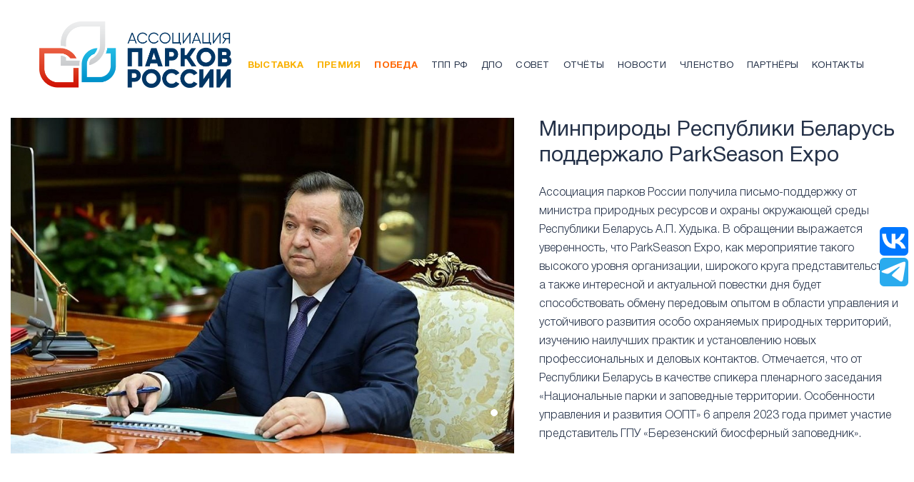

--- FILE ---
content_type: text/html; charset=UTF-8
request_url: https://urbanparks.ru/news/minprirody-respubliki-belarus-podderzhalo-parkseason-expo
body_size: 11071
content:
<!DOCTYPE html>
<html lang="ru">
<head>
    <meta charset="UTF-8">
    <meta name="yandex-verification" content="b0dc6bd9bbc9909b" />
    <meta name="google-site-verification" content="3IU9gxCpkJiG71w0va8TOlQqWFPgGx_szXoUdXuuSIA" />
    <meta name="viewport" content="width=device-width, initial-scale=1, user-scalable=no">
    
    <link rel="stylesheet" href="/css/style.css?24">
    <link rel="stylesheet" href="/css/style_override.css?1">
    <link rel="icon" type="image/png" sizes="96x96" href="/favicon-96x96.png" />
    <link rel="icon" type="image/png" sizes="16x16" href="/favicon-16x16.png" />
    <script type="text/javascript" src="/js/jquery.js"></script>
    <script type="text/javascript" src="/js/swiper.min.js"></script>
    <script type="text/javascript" src="/js/common.js?20211111"></script>
    <meta property="og:site_name" content="ParkSeason" />
        <title>Минприроды Республики Беларусь поддержало ParkSeason Expo</title>
        <meta property="og:title" content="Минприроды Республики Беларусь поддержало ParkSeason Expo" />
    <meta name="description" content="Ассоциация парков России получила письмо-поддержку от министра природных ресурсов и охраны окружающей среды Республики Беларусь А.П. Худыка. В обращении выражается уверенность, что ParkSeason Expo, как мероприятие такого высокого уровня организации,..." />
    <meta property="og:description" content="Ассоциация парков России получила письмо-поддержку от министра природных ресурсов и охраны окружающей среды Республики Беларусь А.П. Худыка. В обращении выражается уверенность, что ParkSeason Expo, как мероприятие такого высокого уровня организации,..." />
    <meta property="og:type" content="article" />
            <meta property="og:image" content="https://api.parkseason.ru/images/styles/690_388/1d/df/edf57e096f304c61797f8c82e6133af763fbd1acf409a354799951.jpg" />
    </head>

<body>

<div class="wrap">
    <div class="head">
    <a href="https://urbanparks.ru" class="head-logo">
                    <img src="/img/logo-ru.png" alt="Ассоциация парков и общественных пространств">
            </a>
    <ul class="lang lang-m">
        <!---->
    </ul>
    <div class="head-toggle"><span></span><b>Меню</b></div>
    <div class="head-menu">
        <ul class="nav">
                            <li><a style="color: #F9B000; font-weight: 700" target="_blank"
                       href="https://expo.urbanparks.ru">Выставка</a></li>
                                        <li><a style="color: #F9B000; font-weight: 700" target="_blank"
                       href="https://premia.urbanparks.ru">Премия</a></li>
                <li><a style="color: #ff6500; font-weight: 700" target="_blank"
                       href="https://паркипобеды.рф/">Победа</a></li>
                <li><a href="/tpprf" target="_blank">ТПП РФ</a></li>
                <li><a href="/news/dpo-ot-associacii-parkov-i-shkoly-zelyonyj-les">ДПО</a></li>
                        <li><a href="https://urbanparks.ru/#field3" class="scroll">Совет</a></li>
            <li><a href="https://urbanparks.ru/reports">Отчёты</a></li>
                            <li><a href="https://urbanparks.ru/news">Новости</a></li>
                        <li><a href="https://urbanparks.ru/#field4" class="scroll">Членство</a></li>
                            <li><a href="https://urbanparks.ru/#field5" class="scroll">Партнёры</a></li>
            


            <li><a href="https://urbanparks.ru/#field7" class="scroll">Контакты</a></li>
        </ul>
        
        <ul class="lang lang-d">
            <!---->
        </ul>


    </div>
</div>
    
<div class="single">
    <div class="row">
        <h1>Минприроды Республики Беларусь поддержало ParkSeason Expo</h1>
        <div class="slider">
            <div class="content">
                                    <div class="js-slider js-reload">
                        <div class="swiper-wrapper">
                                                        <div class="swiper-slide"><img src="https://api.parkseason.ru/images/styles/1242_828/1d/df/edf57e096f304c61797f8c82e6133af763fbd1acf409a354799951.jpg" alt=""></div>
                                                    </div>
                    </div>
                                <div class="slider-pagination"></div>
            </div>
        </div>
        <p>Ассоциация парков России получила письмо-поддержку от министра природных ресурсов и охраны окружающей среды Республики Беларусь А.П. Худыка. В обращении выражается уверенность, что ParkSeason Expo, как мероприятие такого высокого уровня организации, широкого круга представительства, а также интересной и актуальной повестки дня будет способствовать обмену передовым опытом в области управления и устойчивого развития особо охраняемых природных территорий, изучению наилучших практик и установлению новых профессиональных и деловых контактов. Отмечается, что от Республики Беларусь в качестве спикера пленарного заседания «Национальные парки и заповедные территории. Особенности управления и развития ООПТ» 6 апреля 2023 года примет участие представитель ГПУ «Березенский биосферный заповедник».</p>
    </div>
</div>


            
    
    <div class="bottom">
    <div class="foot" id="field7">
        <div class="content">
            <p>
                АССОЦИАЦИЯ ПАРКОВ РОССИИ<br>
                Ассоциация по развитию парков и общественных пространств «Парки России»            </p>
            <div class="row">
                <div class="foot-contacts">
                    <p>
                        Юридический адрес:                        <br>
                        125375, город Москва, Тверской б-р, д. 20 стр. 1, помещ. 1/1                    </p>
                    <p>
                        Фактический адрес:                        <br>
                        Москва, Тверской бульвар, д. 20, стр. 1, оф. 18                    </p>
                    <p>
                        Для корреспонденции:                        <br>
                        123104, Москва, а/я 55                    </p>
                    <p>
                        +7 (495) 748-93-34<br/>
                        <a href="mailto:info@urbanparks.ru">info@urbanparks.ru</a>
                    </p>
                    <p>
                        Для СМИ (экспертные комментарии):<br/>
                        +7 (985) 106-05-93<br/>
                        <a href="mailto:pr@urbanparks.ru">pr@urbanparks.ru</a>
                    </p>
                </div>
                <div class="foot-document">
                    <p>ОГРН 1177700019496</p>
                    <p>ИНН 7708329204</p>
                    <p>КПП 770301001</p>
                    <p>р/с 40703810401150000033</p>
                    <p>в Филиале «Центральный» Банка ВТБ (ПАО)</p>
                    <p>к/с 30101810145250000411</p>
                    <p>БИК 044525411</p>
                </div>
            </div>
            <div class="foot-up">
                <div class="foot-home" title="Вверх"><span></span></div>
            </div>
        </div>
    </div>
</div>
<div class="copyright">&copy;&nbsp;2018-2026 Ассоциация парков России</div>
</div>

<script type="text/javascript">(function(w,doc) {
if (!w.__utlWdgt ) {
    w.__utlWdgt = true;
    var d = doc, s = d.createElement('script'), g = 'getElementsByTagName';
    s.type = 'text/javascript'; s.charset='UTF-8'; s.async = true;
    s.src = ('https:' == w.location.protocol ? 'https' : 'http')  + '://w.uptolike.com/widgets/v1/uptolike.js';
    var h=d[g]('body')[0];
    h.appendChild(s);
}})(window,document);
</script>
<div data-mobile-view="true" data-share-size="40" data-like-text-enable="false" data-background-alpha="0.0" data-pid="2028981" data-mode="follow" data-background-color="#ffffff" data-share-shape="round-rectangle" data-share-counter-size="12" data-icon-color="#ffffff" data-mobile-sn-ids="vk.tw.ok.wh.tm.vb." data-text-color="#000000" data-buttons-color="#FFFFFF" data-counter-background-color="#ffffff" data-share-counter-type="disable" data-orientation="fixed-right" data-following-enable="false" data-sn-ids="vk.tm." data-preview-mobile="false" data-selection-enable="false" data-exclude-show-more="false" data-share-style="1" data-follow-tm="urbanparks" data-follow-vk="urbanparks" data-counter-background-alpha="1.0" data-top-button="false" class="uptolike-buttons" ></div>

<!-- Global site tag (gtag.js) - Google Analytics -->
<script async src="https://www.googletagmanager.com/gtag/js?id=UA-69172327-3"></script>
<script>
  window.dataLayer = window.dataLayer || [];
  function gtag(){dataLayer.push(arguments);}
  gtag('js', new Date());
  gtag('config', 'UA-69172327-3');
</script>

<!-- Yandex.Metrika counter -->
<script type="text/javascript" >
    (function(m,e,t,r,i,k,a){m[i]=m[i]||function(){(m[i].a=m[i].a||[]).push(arguments)};
        m[i].l=1*new Date();
        for (var j = 0; j < document.scripts.length; j++) {if (document.scripts[j].src === r) { return; }}
        k=e.createElement(t),a=e.getElementsByTagName(t)[0],k.async=1,k.src=r,a.parentNode.insertBefore(k,a)})
    (window, document, "script", "https://mc.yandex.ru/metrika/tag.js", "ym");

    ym(100242695, "init", {
        clickmap:true,
        trackLinks:true,
        accurateTrackBounce:true,
        webvisor:true
    });
</script>
<noscript><div><img src="https://mc.yandex.ru/watch/100242695" style="position:absolute; left:-9999px;" alt="" /></div></noscript>
<!-- /Yandex.Metrika counter -->
</body>

</html>


--- FILE ---
content_type: text/css
request_url: https://urbanparks.ru/css/style.css?24
body_size: 99646
content:
body,
div,
dl,
dt,
dd,
ul,
ol,
li,
h1,
h2,
h3,
h4,
h5,
h6,
pre,
form,
fieldset,
input,
textarea,
p,
blockquote,
th,
td {
  padding: 0;
  margin: 0;
}
table {
  border-collapse: collapse;
  border-spacing: 0;
}
fieldset,
img {
  border: 0;
}
address,
caption,
cite,
code,
dfn,
em,
strong,
th,
var {
  font-weight: normal;
  font-style: normal;
}
ol,
ul {
  list-style: none;
}
caption,
th {
  text-align: left;
}
h1,
h2,
h3,
h4,
h5,
h6 {
  font-weight: normal;
  font-size: 100%;
}
q:before,
q:after {
  content: '';
}
abbr,
acronym {
  border: 0;
}
img {
  display: inline-block;
  vertical-align: top;
}
@font-face {
  font-family: 'HelveticaNeueCyr';
  src: url("../fonts/HelveticaNeueCyr/HelveticaNeueCyr-Medium.eot");
  src: local('HelveticaNeueCyr-Medium'), url("../fonts/HelveticaNeueCyr/HelveticaNeueCyr-Medium.eot?#iefix") format('embedded-opentype'), url("../fonts/HelveticaNeueCyr/HelveticaNeueCyr-Medium.woff") format('woff'), url("../fonts/HelveticaNeueCyr/HelveticaNeueCyr-Medium.ttf") format('truetype');
  font-weight: 500;
  font-style: normal;
}
@font-face {
  font-family: 'HelveticaNeueCyr';
  src: url("../fonts/HelveticaNeueCyr/HelveticaNeueCyr-Heavy.eot");
  src: local('HelveticaNeueCyr-Heavy'), url("../fonts/HelveticaNeueCyr/HelveticaNeueCyr-Heavy.eot?#iefix") format('embedded-opentype'), url("../fonts/HelveticaNeueCyr/HelveticaNeueCyr-Heavy.woff") format('woff'), url("../fonts/HelveticaNeueCyr/HelveticaNeueCyr-Heavy.ttf") format('truetype');
  font-weight: 900;
  font-style: normal;
}
@font-face {
  font-family: 'HelveticaNeueCyr';
  src: url("../fonts/HelveticaNeueCyr/HelveticaNeueCyr-HeavyItalic.eot");
  src: local('HelveticaNeueCyr-HeavyItalic'), url("../fonts/HelveticaNeueCyr/HelveticaNeueCyr-HeavyItalic.eot?#iefix") format('embedded-opentype'), url("../fonts/HelveticaNeueCyr/HelveticaNeueCyr-HeavyItalic.woff") format('woff'), url("../fonts/HelveticaNeueCyr/HelveticaNeueCyr-HeavyItalic.ttf") format('truetype');
  font-weight: 900;
  font-style: italic;
}
@font-face {
  font-family: 'HelveticaNeueCyr';
  src: url("../fonts/HelveticaNeueCyr/HelveticaNeueCyr-Black.eot");
  src: local('HelveticaNeueCyr-Black'), url("../fonts/HelveticaNeueCyr/HelveticaNeueCyr-Black.eot?#iefix") format('embedded-opentype'), url("../fonts/HelveticaNeueCyr/HelveticaNeueCyr-Black.woff") format('woff'), url("../fonts/HelveticaNeueCyr/HelveticaNeueCyr-Black.ttf") format('truetype');
  font-weight: 900;
  font-style: normal;
}
@font-face {
  font-family: 'HelveticaNeueCyr';
  src: url("../fonts/HelveticaNeueCyr/HelveticaNeueCyr-UltraLightItalic.eot");
  src: local('HelveticaNeueCyr-UltraLightItalic'), url("../fonts/HelveticaNeueCyr/HelveticaNeueCyr-UltraLightItalic.eot?#iefix") format('embedded-opentype'), url("../fonts/HelveticaNeueCyr/HelveticaNeueCyr-UltraLightItalic.woff") format('woff'), url("../fonts/HelveticaNeueCyr/HelveticaNeueCyr-UltraLightItalic.ttf") format('truetype');
  font-weight: 200;
  font-style: italic;
}
@font-face {
  font-family: 'HelveticaNeueCyr';
  src: url("../fonts/HelveticaNeueCyr/HelveticaNeueCyr-BlackItalic.eot");
  src: local('HelveticaNeueCyr-BlackItalic'), url("../fonts/HelveticaNeueCyr/HelveticaNeueCyr-BlackItalic.eot?#iefix") format('embedded-opentype'), url("../fonts/HelveticaNeueCyr/HelveticaNeueCyr-BlackItalic.woff") format('woff'), url("../fonts/HelveticaNeueCyr/HelveticaNeueCyr-BlackItalic.ttf") format('truetype');
  font-weight: 900;
  font-style: italic;
}
@font-face {
  font-family: 'HelveticaNeueCyr';
  src: url("../fonts/HelveticaNeueCyr/HelveticaNeueCyr-ThinItalic.eot");
  src: local('HelveticaNeueCyr-ThinItalic'), url("../fonts/HelveticaNeueCyr/HelveticaNeueCyr-ThinItalic.eot?#iefix") format('embedded-opentype'), url("../fonts/HelveticaNeueCyr/HelveticaNeueCyr-ThinItalic.woff") format('woff'), url("../fonts/HelveticaNeueCyr/HelveticaNeueCyr-ThinItalic.ttf") format('truetype');
  font-weight: 100;
  font-style: italic;
}
@font-face {
  font-family: 'HelveticaNeueCyr';
  src: url("../fonts/HelveticaNeueCyr/HelveticaNeueCyr-MediumItalic.eot");
  src: local('HelveticaNeueCyr-MediumItalic'), url("../fonts/HelveticaNeueCyr/HelveticaNeueCyr-MediumItalic.eot?#iefix") format('embedded-opentype'), url("../fonts/HelveticaNeueCyr/HelveticaNeueCyr-MediumItalic.woff") format('woff'), url("../fonts/HelveticaNeueCyr/HelveticaNeueCyr-MediumItalic.ttf") format('truetype');
  font-weight: 500;
  font-style: italic;
}
@font-face {
  font-family: 'HelveticaNeueCyr';
  src: url("../fonts/HelveticaNeueCyr/HelveticaNeueCyr-LightItalic.eot");
  src: local('HelveticaNeueCyr-LightItalic'), url("../fonts/HelveticaNeueCyr/HelveticaNeueCyr-LightItalic.eot?#iefix") format('embedded-opentype'), url("../fonts/HelveticaNeueCyr/HelveticaNeueCyr-LightItalic.woff") format('woff'), url("../fonts/HelveticaNeueCyr/HelveticaNeueCyr-LightItalic.ttf") format('truetype');
  font-weight: 300;
  font-style: italic;
}
@font-face {
  font-family: 'HelveticaNeueCyr';
  src: url("../fonts/HelveticaNeueCyr/HelveticaNeueCyr-UltraLight.eot");
  src: local('HelveticaNeueCyr-UltraLight'), url("../fonts/HelveticaNeueCyr/HelveticaNeueCyr-UltraLight.eot?#iefix") format('embedded-opentype'), url("../fonts/HelveticaNeueCyr/HelveticaNeueCyr-UltraLight.woff") format('woff'), url("../fonts/HelveticaNeueCyr/HelveticaNeueCyr-UltraLight.ttf") format('truetype');
  font-weight: 200;
  font-style: normal;
}
@font-face {
  font-family: 'HelveticaNeueCyr';
  src: url("../fonts/HelveticaNeueCyr/HelveticaNeueCyr-BoldItalic.eot");
  src: local('HelveticaNeueCyr-BoldItalic'), url("../fonts/HelveticaNeueCyr/HelveticaNeueCyr-BoldItalic.eot?#iefix") format('embedded-opentype'), url("../fonts/HelveticaNeueCyr/HelveticaNeueCyr-BoldItalic.woff") format('woff'), url("../fonts/HelveticaNeueCyr/HelveticaNeueCyr-BoldItalic.ttf") format('truetype');
  font-weight: bold;
  font-style: italic;
}
@font-face {
  font-family: 'HelveticaNeueCyr';
  src: url("../fonts/HelveticaNeueCyr/HelveticaNeueCyr-Italic.eot");
  src: local('HelveticaNeueCyr-Italic'), url("../fonts/HelveticaNeueCyr/HelveticaNeueCyr-Italic.eot?#iefix") format('embedded-opentype'), url("../fonts/HelveticaNeueCyr/HelveticaNeueCyr-Italic.woff") format('woff'), url("../fonts/HelveticaNeueCyr/HelveticaNeueCyr-Italic.ttf") format('truetype');
  font-weight: 500;
  font-style: italic;
}
@font-face {
  font-family: 'HelveticaNeueCyr';
  src: url("../fonts/HelveticaNeueCyr/HelveticaNeueCyr-Roman.eot");
  src: local('HelveticaNeueCyr-Roman'), url("../fonts/HelveticaNeueCyr/HelveticaNeueCyr-Roman.eot?#iefix") format('embedded-opentype'), url("../fonts/HelveticaNeueCyr/HelveticaNeueCyr-Roman.woff") format('woff'), url("../fonts/HelveticaNeueCyr/HelveticaNeueCyr-Roman.ttf") format('truetype');
  font-weight: normal;
  font-style: normal;
}
@font-face {
  font-family: 'HelveticaNeueCyr';
  src: url("../fonts/HelveticaNeueCyr/HelveticaNeueCyr-Bold.eot");
  src: local('HelveticaNeueCyr-Bold'), url("../fonts/HelveticaNeueCyr/HelveticaNeueCyr-Bold.eot?#iefix") format('embedded-opentype'), url("../fonts/HelveticaNeueCyr/HelveticaNeueCyr-Bold.woff") format('woff'), url("../fonts/HelveticaNeueCyr/HelveticaNeueCyr-Bold.ttf") format('truetype');
  font-weight: bold;
  font-style: normal;
}
@font-face {
  font-family: 'HelveticaNeueCyr';
  src: url("../fonts/HelveticaNeueCyr/HelveticaNeueCyr-Light.eot");
  src: local('HelveticaNeueCyr-Light'), url("../fonts/HelveticaNeueCyr/HelveticaNeueCyr-Light.eot?#iefix") format('embedded-opentype'), url("../fonts/HelveticaNeueCyr/HelveticaNeueCyr-Light.woff") format('woff'), url("../fonts/HelveticaNeueCyr/HelveticaNeueCyr-Light.ttf") format('truetype');
  font-weight: 300;
  font-style: normal;
}
@font-face {
  font-family: 'HelveticaNeueCyr';
  src: url("../fonts/HelveticaNeueCyr/HelveticaNeueCyr-Thin.eot");
  src: local('HelveticaNeueCyr-Thin'), url("../fonts/HelveticaNeueCyr/HelveticaNeueCyr-Thin.eot?#iefix") format('embedded-opentype'), url("../fonts/HelveticaNeueCyr/HelveticaNeueCyr-Thin.woff") format('woff'), url("../fonts/HelveticaNeueCyr/HelveticaNeueCyr-Thin.ttf") format('truetype');
  font-weight: 100;
  font-style: normal;
}
.swiper-container {
  margin: 0 auto;
  position: relative;
  overflow: hidden;
  list-style: none;
  padding: 0;
  /* Fix of Webkit flickering */
  z-index: 1;
}
.swiper-container-no-flexbox .swiper-slide {
  float: left;
}
.swiper-container-vertical > .swiper-wrapper {
  -webkit-box-orient: vertical;
  -webkit-box-direction: normal;
  -webkit-flex-direction: column;
  -ms-flex-direction: column;
  flex-direction: column;
}
.swiper-wrapper {
  position: relative;
  width: 100%;
  height: 100%;
  z-index: 1;
  display: -webkit-box;
  display: -webkit-flex;
  display: -ms-flexbox;
  display: flex;
  -webkit-transition-property: -webkit-transform;
  transition-property: -webkit-transform;
  -o-transition-property: transform;
  transition-property: transform;
  transition-property: transform, -webkit-transform;
  -webkit-box-sizing: content-box;
  box-sizing: content-box;
}
.swiper-container-android .swiper-slide,
.swiper-wrapper {
  -webkit-transform: translate3d(0px, 0, 0);
  transform: translate3d(0px, 0, 0);
}
.swiper-container-multirow > .swiper-wrapper {
  -webkit-flex-wrap: wrap;
  -ms-flex-wrap: wrap;
  flex-wrap: wrap;
}
.swiper-container-free-mode > .swiper-wrapper {
  -webkit-transition-timing-function: ease-out;
  -o-transition-timing-function: ease-out;
  transition-timing-function: ease-out;
  margin: 0 auto;
}
.swiper-slide {
  -webkit-flex-shrink: 0;
  -ms-flex-negative: 0;
  flex-shrink: 0;
  width: 100%;
  height: 100%;
  position: relative;
  -webkit-transition-property: -webkit-transform;
  transition-property: -webkit-transform;
  -o-transition-property: transform;
  transition-property: transform;
  transition-property: transform, -webkit-transform;
}
.swiper-invisible-blank-slide {
  visibility: hidden;
}
.swiper-container-autoheight,
.swiper-container-autoheight .swiper-slide {
  height: auto;
}
.swiper-container-autoheight .swiper-wrapper {
  -webkit-box-align: start;
  -webkit-align-items: flex-start;
  -ms-flex-align: start;
  align-items: flex-start;
  -webkit-transition-property: height, -webkit-transform;
  transition-property: height, -webkit-transform;
  -o-transition-property: transform, height;
  transition-property: transform, height;
  transition-property: transform, height, -webkit-transform;
}
.swiper-container-3d {
  -webkit-perspective: 1200px;
  perspective: 1200px;
}
.swiper-container-3d .swiper-wrapper,
.swiper-container-3d .swiper-slide,
.swiper-container-3d .swiper-slide-shadow-left,
.swiper-container-3d .swiper-slide-shadow-right,
.swiper-container-3d .swiper-slide-shadow-top,
.swiper-container-3d .swiper-slide-shadow-bottom,
.swiper-container-3d .swiper-cube-shadow {
  -webkit-transform-style: preserve-3d;
  transform-style: preserve-3d;
}
.swiper-container-3d .swiper-slide-shadow-left,
.swiper-container-3d .swiper-slide-shadow-right,
.swiper-container-3d .swiper-slide-shadow-top,
.swiper-container-3d .swiper-slide-shadow-bottom {
  position: absolute;
  left: 0;
  top: 0;
  width: 100%;
  height: 100%;
  pointer-events: none;
  z-index: 10;
}
.swiper-container-3d .swiper-slide-shadow-left {
  background-image: -webkit-gradient(linear, right top, left top, from(rgba(0,0,0,0.5)), to(rgba(0,0,0,0)));
  background-image: -webkit-linear-gradient(right, rgba(0,0,0,0.5), rgba(0,0,0,0));
  background-image: -o-linear-gradient(right, rgba(0,0,0,0.5), rgba(0,0,0,0));
  background-image: linear-gradient(to left, rgba(0,0,0,0.5), rgba(0,0,0,0));
}
.swiper-container-3d .swiper-slide-shadow-right {
  background-image: -webkit-gradient(linear, left top, right top, from(rgba(0,0,0,0.5)), to(rgba(0,0,0,0)));
  background-image: -webkit-linear-gradient(left, rgba(0,0,0,0.5), rgba(0,0,0,0));
  background-image: -o-linear-gradient(left, rgba(0,0,0,0.5), rgba(0,0,0,0));
  background-image: linear-gradient(to right, rgba(0,0,0,0.5), rgba(0,0,0,0));
}
.swiper-container-3d .swiper-slide-shadow-top {
  background-image: -webkit-gradient(linear, left bottom, left top, from(rgba(0,0,0,0.5)), to(rgba(0,0,0,0)));
  background-image: -webkit-linear-gradient(bottom, rgba(0,0,0,0.5), rgba(0,0,0,0));
  background-image: -o-linear-gradient(bottom, rgba(0,0,0,0.5), rgba(0,0,0,0));
  background-image: linear-gradient(to top, rgba(0,0,0,0.5), rgba(0,0,0,0));
}
.swiper-container-3d .swiper-slide-shadow-bottom {
  background-image: -webkit-gradient(linear, left top, left bottom, from(rgba(0,0,0,0.5)), to(rgba(0,0,0,0)));
  background-image: -webkit-linear-gradient(top, rgba(0,0,0,0.5), rgba(0,0,0,0));
  background-image: -o-linear-gradient(top, rgba(0,0,0,0.5), rgba(0,0,0,0));
  background-image: linear-gradient(to bottom, rgba(0,0,0,0.5), rgba(0,0,0,0));
}
.swiper-container-wp8-horizontal,
.swiper-container-wp8-horizontal > .swiper-wrapper {
  -ms-touch-action: pan-y;
  touch-action: pan-y;
}
.swiper-container-wp8-vertical,
.swiper-container-wp8-vertical > .swiper-wrapper {
  -ms-touch-action: pan-x;
  touch-action: pan-x;
}
.swiper-button-prev,
.swiper-button-next {
  position: absolute;
  top: 50%;
  width: 27px;
  height: 44px;
  margin-top: -22px;
  z-index: 10;
  cursor: pointer;
  background-size: 27px 44px;
  background-position: center;
  background-repeat: no-repeat;
}
.swiper-button-prev.swiper-button-disabled,
.swiper-button-next.swiper-button-disabled {
  opacity: 0.35;
  cursor: auto;
  pointer-events: none;
}
.swiper-button-prev,
.swiper-container-rtl .swiper-button-next {
  background-image: url("data:image/svg+xml;charset=utf-8,%3Csvg%20xmlns%3D'http%3A%2F%2Fwww.w3.org%2F2000%2Fsvg'%20viewBox%3D'0%200%2027%2044'%3E%3Cpath%20d%3D'M0%2C22L22%2C0l2.1%2C2.1L4.2%2C22l19.9%2C19.9L22%2C44L0%2C22L0%2C22L0%2C22z'%20fill%3D'%23007aff'%2F%3E%3C%2Fsvg%3E");
  left: 10px;
  right: auto;
}
.swiper-button-next,
.swiper-container-rtl .swiper-button-prev {
  background-image: url("data:image/svg+xml;charset=utf-8,%3Csvg%20xmlns%3D'http%3A%2F%2Fwww.w3.org%2F2000%2Fsvg'%20viewBox%3D'0%200%2027%2044'%3E%3Cpath%20d%3D'M27%2C22L27%2C22L5%2C44l-2.1-2.1L22.8%2C22L2.9%2C2.1L5%2C0L27%2C22L27%2C22z'%20fill%3D'%23007aff'%2F%3E%3C%2Fsvg%3E");
  right: 10px;
  left: auto;
}
.swiper-button-prev.swiper-button-white,
.swiper-container-rtl .swiper-button-next.swiper-button-white {
  background-image: url("data:image/svg+xml;charset=utf-8,%3Csvg%20xmlns%3D'http%3A%2F%2Fwww.w3.org%2F2000%2Fsvg'%20viewBox%3D'0%200%2027%2044'%3E%3Cpath%20d%3D'M0%2C22L22%2C0l2.1%2C2.1L4.2%2C22l19.9%2C19.9L22%2C44L0%2C22L0%2C22L0%2C22z'%20fill%3D'%23ffffff'%2F%3E%3C%2Fsvg%3E");
}
.swiper-button-next.swiper-button-white,
.swiper-container-rtl .swiper-button-prev.swiper-button-white {
  background-image: url("data:image/svg+xml;charset=utf-8,%3Csvg%20xmlns%3D'http%3A%2F%2Fwww.w3.org%2F2000%2Fsvg'%20viewBox%3D'0%200%2027%2044'%3E%3Cpath%20d%3D'M27%2C22L27%2C22L5%2C44l-2.1-2.1L22.8%2C22L2.9%2C2.1L5%2C0L27%2C22L27%2C22z'%20fill%3D'%23ffffff'%2F%3E%3C%2Fsvg%3E");
}
.swiper-button-prev.swiper-button-black,
.swiper-container-rtl .swiper-button-next.swiper-button-black {
  background-image: url("data:image/svg+xml;charset=utf-8,%3Csvg%20xmlns%3D'http%3A%2F%2Fwww.w3.org%2F2000%2Fsvg'%20viewBox%3D'0%200%2027%2044'%3E%3Cpath%20d%3D'M0%2C22L22%2C0l2.1%2C2.1L4.2%2C22l19.9%2C19.9L22%2C44L0%2C22L0%2C22L0%2C22z'%20fill%3D'%23000000'%2F%3E%3C%2Fsvg%3E");
}
.swiper-button-next.swiper-button-black,
.swiper-container-rtl .swiper-button-prev.swiper-button-black {
  background-image: url("data:image/svg+xml;charset=utf-8,%3Csvg%20xmlns%3D'http%3A%2F%2Fwww.w3.org%2F2000%2Fsvg'%20viewBox%3D'0%200%2027%2044'%3E%3Cpath%20d%3D'M27%2C22L27%2C22L5%2C44l-2.1-2.1L22.8%2C22L2.9%2C2.1L5%2C0L27%2C22L27%2C22z'%20fill%3D'%23000000'%2F%3E%3C%2Fsvg%3E");
}
.swiper-pagination {
  position: absolute;
  text-align: center;
  -webkit-transition: 300ms opacity;
  -o-transition: 300ms opacity;
  -webkit-transition: all 0.3s ease-out;
  -moz-transition: all 0.3s ease-out;
  -ms-transition: all 0.3s ease-out;
  -o-transition: all 0.3s ease-out;
  transition: all 0.3s ease-out;
  -webkit-transform: translate3d(0, 0, 0);
  transform: translate3d(0, 0, 0);
  z-index: 10;
}
.swiper-pagination.swiper-pagination-hidden {
  opacity: 0;
}
.swiper-pagination-fraction,
.swiper-pagination-custom,
.swiper-container-horizontal > .swiper-pagination-bullets {
  bottom: 10px;
  left: 0;
  width: 100%;
}
.swiper-pagination-bullets-dynamic {
  overflow: hidden;
  font-size: 0;
}
.swiper-pagination-bullets-dynamic .swiper-pagination-bullet {
  -webkit-transform: scale(0.33);
  -ms-transform: scale(0.33);
  transform: scale(0.33);
  position: relative;
}
.swiper-pagination-bullets-dynamic .swiper-pagination-bullet-active {
  -webkit-transform: scale(1);
  -ms-transform: scale(1);
  transform: scale(1);
}
.swiper-pagination-bullets-dynamic .swiper-pagination-bullet-active-prev {
  -webkit-transform: scale(0.66);
  -ms-transform: scale(0.66);
  transform: scale(0.66);
}
.swiper-pagination-bullets-dynamic .swiper-pagination-bullet-active-prev-prev {
  -webkit-transform: scale(0.33);
  -ms-transform: scale(0.33);
  transform: scale(0.33);
}
.swiper-pagination-bullets-dynamic .swiper-pagination-bullet-active-next {
  -webkit-transform: scale(0.66);
  -ms-transform: scale(0.66);
  transform: scale(0.66);
}
.swiper-pagination-bullets-dynamic .swiper-pagination-bullet-active-next-next {
  -webkit-transform: scale(0.33);
  -ms-transform: scale(0.33);
  transform: scale(0.33);
}
.swiper-pagination-bullet {
  width: 12px;
  height: 12px;
  display: inline-block;
  border-radius: 100%;
  -webkit-box-sizing: border-box;
  -moz-box-sizing: border-box;
  box-sizing: border-box;
  border: 1px solid rgba(255,255,255,0.4);
}
button.swiper-pagination-bullet {
  border: none;
  margin: 0;
  padding: 0;
  -webkit-box-shadow: none;
  box-shadow: none;
  -webkit-appearance: none;
  -moz-appearance: none;
  appearance: none;
}
.swiper-pagination-clickable .swiper-pagination-bullet {
  cursor: pointer;
}
.swiper-pagination-bullet-active {
  opacity: 1;
  background: #fff;
  border-color: #fff;
}
.swiper-container-vertical > .swiper-pagination-bullets {
  -webkit-transform: translate3d(0px, -50%, 0);
  transform: translate3d(0px, -50%, 0);
}
.swiper-container-vertical > .swiper-pagination-bullets .swiper-pagination-bullet {
  margin: 6px 0;
  display: block;
}
.swiper-container-vertical > .swiper-pagination-bullets.swiper-pagination-bullets-dynamic {
  top: 50%;
  -webkit-transform: translateY(-50%);
  -ms-transform: translateY(-50%);
  transform: translateY(-50%);
  width: 8px;
}
.swiper-container-vertical > .swiper-pagination-bullets.swiper-pagination-bullets-dynamic .swiper-pagination-bullet {
  display: inline-block;
  -webkit-transition: 200ms top, 200ms -webkit-transform;
  -webkit-transition: all 0.3s ease-out;
  -moz-transition: all 0.3s ease-out;
  -ms-transition: all 0.3s ease-out;
  -o-transition: all 0.3s ease-out;
  transition: all 0.3s ease-out;
  -o-transition: 200ms transform, 200ms top;
  -webkit-transition: all 0.3s ease-out;
  -moz-transition: all 0.3s ease-out;
  -ms-transition: all 0.3s ease-out;
  -o-transition: all 0.3s ease-out;
  transition: all 0.3s ease-out;
  -webkit-transition: all 0.3s ease-out;
  -moz-transition: all 0.3s ease-out;
  -ms-transition: all 0.3s ease-out;
  -o-transition: all 0.3s ease-out;
  transition: all 0.3s ease-out;
}
.swiper-container-horizontal > .swiper-pagination-bullets .swiper-pagination-bullet {
  margin: 0 4px;
}
.swiper-container-horizontal > .swiper-pagination-bullets.swiper-pagination-bullets-dynamic {
  left: 50%;
  -webkit-transform: translateX(-50%);
  -ms-transform: translateX(-50%);
  transform: translateX(-50%);
  white-space: nowrap;
}
.swiper-container-horizontal > .swiper-pagination-bullets.swiper-pagination-bullets-dynamic .swiper-pagination-bullet {
  -webkit-transition: 200ms left, 200ms -webkit-transform;
  -webkit-transition: all 0.3s ease-out;
  -moz-transition: all 0.3s ease-out;
  -ms-transition: all 0.3s ease-out;
  -o-transition: all 0.3s ease-out;
  transition: all 0.3s ease-out;
  -o-transition: 200ms transform, 200ms left;
  -webkit-transition: all 0.3s ease-out;
  -moz-transition: all 0.3s ease-out;
  -ms-transition: all 0.3s ease-out;
  -o-transition: all 0.3s ease-out;
  transition: all 0.3s ease-out;
  -webkit-transition: all 0.3s ease-out;
  -moz-transition: all 0.3s ease-out;
  -ms-transition: all 0.3s ease-out;
  -o-transition: all 0.3s ease-out;
  transition: all 0.3s ease-out;
}
.swiper-container-horizontal.swiper-container-rtl > .swiper-pagination-bullets-dynamic .swiper-pagination-bullet {
  -webkit-transition: 200ms right, 200ms -webkit-transform;
  -webkit-transition: all 0.3s ease-out;
  -moz-transition: all 0.3s ease-out;
  -ms-transition: all 0.3s ease-out;
  -o-transition: all 0.3s ease-out;
  transition: all 0.3s ease-out;
  -o-transition: 200ms transform, 200ms right;
  -webkit-transition: all 0.3s ease-out;
  -moz-transition: all 0.3s ease-out;
  -ms-transition: all 0.3s ease-out;
  -o-transition: all 0.3s ease-out;
  transition: all 0.3s ease-out;
  -webkit-transition: all 0.3s ease-out;
  -moz-transition: all 0.3s ease-out;
  -ms-transition: all 0.3s ease-out;
  -o-transition: all 0.3s ease-out;
  transition: all 0.3s ease-out;
}
.swiper-pagination-progressbar {
  background: rgba(0,0,0,0.25);
  position: absolute;
}
.swiper-pagination-progressbar .swiper-pagination-progressbar-fill {
  background: #007aff;
  position: absolute;
  left: 0;
  top: 0;
  width: 100%;
  height: 100%;
  -webkit-transform: scale(0);
  -ms-transform: scale(0);
  transform: scale(0);
  -webkit-transform-origin: left top;
  -ms-transform-origin: left top;
  transform-origin: left top;
}
.swiper-container-rtl .swiper-pagination-progressbar .swiper-pagination-progressbar-fill {
  -webkit-transform-origin: right top;
  -ms-transform-origin: right top;
  transform-origin: right top;
}
.swiper-container-horizontal > .swiper-pagination-progressbar {
  width: 100%;
  height: 4px;
  left: 0;
  top: 0;
}
.swiper-container-vertical > .swiper-pagination-progressbar {
  width: 4px;
  height: 100%;
  left: 0;
  top: 0;
}
.swiper-pagination-white .swiper-pagination-bullet-active {
  background: #fff;
}
.swiper-pagination-progressbar.swiper-pagination-white {
  background: rgba(255,255,255,0.25);
}
.swiper-pagination-progressbar.swiper-pagination-white .swiper-pagination-progressbar-fill {
  background: #fff;
}
.swiper-pagination-black .swiper-pagination-bullet-active {
  background: #000;
}
.swiper-pagination-progressbar.swiper-pagination-black {
  background: rgba(0,0,0,0.25);
}
.swiper-pagination-progressbar.swiper-pagination-black .swiper-pagination-progressbar-fill {
  background: #000;
}
.swiper-scrollbar {
  border-radius: 10px;
  position: relative;
  -ms-touch-action: none;
  background: rgba(0,0,0,0.1);
}
.swiper-container-horizontal > .swiper-scrollbar {
  position: absolute;
  left: 1%;
  bottom: 3px;
  z-index: 50;
  height: 5px;
  width: 98%;
}
.swiper-container-vertical > .swiper-scrollbar {
  position: absolute;
  right: 3px;
  top: 1%;
  z-index: 50;
  width: 5px;
  height: 98%;
}
.swiper-scrollbar-drag {
  height: 100%;
  width: 100%;
  position: relative;
  background: rgba(0,0,0,0.5);
  border-radius: 10px;
  left: 0;
  top: 0;
}
.swiper-scrollbar-cursor-drag {
  cursor: move;
}
.swiper-zoom-container {
  width: 100%;
  height: 100%;
  display: -webkit-box;
  display: -webkit-flex;
  display: -ms-flexbox;
  display: flex;
  -webkit-box-pack: center;
  -webkit-justify-content: center;
  -ms-flex-pack: center;
  justify-content: center;
  -webkit-box-align: center;
  -webkit-align-items: center;
  -ms-flex-align: center;
  align-items: center;
  text-align: center;
}
.swiper-zoom-container > img,
.swiper-zoom-container > svg,
.swiper-zoom-container > canvas {
  max-width: 100%;
  max-height: 100%;
  -o-object-fit: contain;
  object-fit: contain;
}
.swiper-slide-zoomed {
  cursor: move;
}
.swiper-lazy-preloader {
  width: 42px;
  height: 42px;
  position: absolute;
  left: 50%;
  top: 50%;
  margin-left: -21px;
  margin-top: -21px;
  z-index: 10;
  -webkit-transform-origin: 50%;
  -ms-transform-origin: 50%;
  transform-origin: 50%;
  -webkit-animation: swiper-preloader-spin 1s steps(12, end) infinite;
  animation: swiper-preloader-spin 1s steps(12, end) infinite;
}
.swiper-lazy-preloader:after {
  display: block;
  content: '';
  width: 100%;
  height: 100%;
  background-image: url("data:image/svg+xml;charset=utf-8,%3Csvg%20viewBox%3D'0%200%20120%20120'%20xmlns%3D'http%3A%2F%2Fwww.w3.org%2F2000%2Fsvg'%20xmlns%3Axlink%3D'http%3A%2F%2Fwww.w3.org%2F1999%2Fxlink'%3E%3Cdefs%3E%3Cline%20id%3D'l'%20x1%3D'60'%20x2%3D'60'%20y1%3D'7'%20y2%3D'27'%20stroke%3D'%236c6c6c'%20stroke-width%3D'11'%20stroke-linecap%3D'round'%2F%3E%3C%2Fdefs%3E%3Cg%3E%3Cuse%20xlink%3Ahref%3D'%23l'%20opacity%3D'.27'%2F%3E%3Cuse%20xlink%3Ahref%3D'%23l'%20opacity%3D'.27'%20transform%3D'rotate(30%2060%2C60)'%2F%3E%3Cuse%20xlink%3Ahref%3D'%23l'%20opacity%3D'.27'%20transform%3D'rotate(60%2060%2C60)'%2F%3E%3Cuse%20xlink%3Ahref%3D'%23l'%20opacity%3D'.27'%20transform%3D'rotate(90%2060%2C60)'%2F%3E%3Cuse%20xlink%3Ahref%3D'%23l'%20opacity%3D'.27'%20transform%3D'rotate(120%2060%2C60)'%2F%3E%3Cuse%20xlink%3Ahref%3D'%23l'%20opacity%3D'.27'%20transform%3D'rotate(150%2060%2C60)'%2F%3E%3Cuse%20xlink%3Ahref%3D'%23l'%20opacity%3D'.37'%20transform%3D'rotate(180%2060%2C60)'%2F%3E%3Cuse%20xlink%3Ahref%3D'%23l'%20opacity%3D'.46'%20transform%3D'rotate(210%2060%2C60)'%2F%3E%3Cuse%20xlink%3Ahref%3D'%23l'%20opacity%3D'.56'%20transform%3D'rotate(240%2060%2C60)'%2F%3E%3Cuse%20xlink%3Ahref%3D'%23l'%20opacity%3D'.66'%20transform%3D'rotate(270%2060%2C60)'%2F%3E%3Cuse%20xlink%3Ahref%3D'%23l'%20opacity%3D'.75'%20transform%3D'rotate(300%2060%2C60)'%2F%3E%3Cuse%20xlink%3Ahref%3D'%23l'%20opacity%3D'.85'%20transform%3D'rotate(330%2060%2C60)'%2F%3E%3C%2Fg%3E%3C%2Fsvg%3E");
  background-position: 50%;
  background-size: 100%;
  background-repeat: no-repeat;
}
.swiper-lazy-preloader-white:after {
  background-image: url("data:image/svg+xml;charset=utf-8,%3Csvg%20viewBox%3D'0%200%20120%20120'%20xmlns%3D'http%3A%2F%2Fwww.w3.org%2F2000%2Fsvg'%20xmlns%3Axlink%3D'http%3A%2F%2Fwww.w3.org%2F1999%2Fxlink'%3E%3Cdefs%3E%3Cline%20id%3D'l'%20x1%3D'60'%20x2%3D'60'%20y1%3D'7'%20y2%3D'27'%20stroke%3D'%23fff'%20stroke-width%3D'11'%20stroke-linecap%3D'round'%2F%3E%3C%2Fdefs%3E%3Cg%3E%3Cuse%20xlink%3Ahref%3D'%23l'%20opacity%3D'.27'%2F%3E%3Cuse%20xlink%3Ahref%3D'%23l'%20opacity%3D'.27'%20transform%3D'rotate(30%2060%2C60)'%2F%3E%3Cuse%20xlink%3Ahref%3D'%23l'%20opacity%3D'.27'%20transform%3D'rotate(60%2060%2C60)'%2F%3E%3Cuse%20xlink%3Ahref%3D'%23l'%20opacity%3D'.27'%20transform%3D'rotate(90%2060%2C60)'%2F%3E%3Cuse%20xlink%3Ahref%3D'%23l'%20opacity%3D'.27'%20transform%3D'rotate(120%2060%2C60)'%2F%3E%3Cuse%20xlink%3Ahref%3D'%23l'%20opacity%3D'.27'%20transform%3D'rotate(150%2060%2C60)'%2F%3E%3Cuse%20xlink%3Ahref%3D'%23l'%20opacity%3D'.37'%20transform%3D'rotate(180%2060%2C60)'%2F%3E%3Cuse%20xlink%3Ahref%3D'%23l'%20opacity%3D'.46'%20transform%3D'rotate(210%2060%2C60)'%2F%3E%3Cuse%20xlink%3Ahref%3D'%23l'%20opacity%3D'.56'%20transform%3D'rotate(240%2060%2C60)'%2F%3E%3Cuse%20xlink%3Ahref%3D'%23l'%20opacity%3D'.66'%20transform%3D'rotate(270%2060%2C60)'%2F%3E%3Cuse%20xlink%3Ahref%3D'%23l'%20opacity%3D'.75'%20transform%3D'rotate(300%2060%2C60)'%2F%3E%3Cuse%20xlink%3Ahref%3D'%23l'%20opacity%3D'.85'%20transform%3D'rotate(330%2060%2C60)'%2F%3E%3C%2Fg%3E%3C%2Fsvg%3E");
}
@-webkit-keyframes swiper-preloader-spin {
  100% {
    -webkit-transform: rotate(360deg);
    transform: rotate(360deg);
  }
}
.swiper-container .swiper-notification {
  position: absolute;
  left: 0;
  top: 0;
  pointer-events: none;
  opacity: 0;
  z-index: -1000;
}
.swiper-container-fade.swiper-container-free-mode .swiper-slide {
  -webkit-transition-timing-function: ease-out;
  -o-transition-timing-function: ease-out;
  transition-timing-function: ease-out;
}
.swiper-container-fade .swiper-slide {
  pointer-events: none;
  -webkit-transition-property: opacity;
  -o-transition-property: opacity;
  transition-property: opacity;
}
.swiper-container-fade .swiper-slide .swiper-slide {
  pointer-events: none;
}
.swiper-container-fade .swiper-slide-active,
.swiper-container-fade .swiper-slide-active .swiper-slide-active {
  pointer-events: auto;
}
.swiper-container-cube {
  overflow: visible;
}
.swiper-container-cube .swiper-slide {
  pointer-events: none;
  -webkit-backface-visibility: hidden;
  backface-visibility: hidden;
  z-index: 1;
  visibility: hidden;
  -webkit-transform-origin: 0 0;
  -ms-transform-origin: 0 0;
  transform-origin: 0 0;
  width: 100%;
  height: 100%;
}
.swiper-container-cube .swiper-slide .swiper-slide {
  pointer-events: none;
}
.swiper-container-cube.swiper-container-rtl .swiper-slide {
  -webkit-transform-origin: 100% 0;
  -ms-transform-origin: 100% 0;
  transform-origin: 100% 0;
}
.swiper-container-cube .swiper-slide-active,
.swiper-container-cube .swiper-slide-active .swiper-slide-active {
  pointer-events: auto;
}
.swiper-container-cube .swiper-slide-active,
.swiper-container-cube .swiper-slide-next,
.swiper-container-cube .swiper-slide-prev,
.swiper-container-cube .swiper-slide-next + .swiper-slide {
  pointer-events: auto;
  visibility: visible;
}
.swiper-container-cube .swiper-slide-shadow-top,
.swiper-container-cube .swiper-slide-shadow-bottom,
.swiper-container-cube .swiper-slide-shadow-left,
.swiper-container-cube .swiper-slide-shadow-right {
  z-index: 0;
  -webkit-backface-visibility: hidden;
  backface-visibility: hidden;
}
.swiper-container-cube .swiper-cube-shadow {
  position: absolute;
  left: 0;
  bottom: 0px;
  width: 100%;
  height: 100%;
  background: #000;
  opacity: 0.6;
  -webkit-filter: blur(50px);
  filter: blur(50px);
  z-index: 0;
}
.swiper-container-flip {
  overflow: visible;
}
.swiper-container-flip .swiper-slide {
  pointer-events: none;
  -webkit-backface-visibility: hidden;
  backface-visibility: hidden;
  z-index: 1;
}
.swiper-container-flip .swiper-slide .swiper-slide {
  pointer-events: none;
}
.swiper-container-flip .swiper-slide-active,
.swiper-container-flip .swiper-slide-active .swiper-slide-active {
  pointer-events: auto;
}
.swiper-container-flip .swiper-slide-shadow-top,
.swiper-container-flip .swiper-slide-shadow-bottom,
.swiper-container-flip .swiper-slide-shadow-left,
.swiper-container-flip .swiper-slide-shadow-right {
  z-index: 0;
  -webkit-backface-visibility: hidden;
  backface-visibility: hidden;
}
.swiper-container-coverflow .swiper-wrapper {
  /* Windows 8 IE 10 fix */
  -ms-perspective: 1200px;
}
@-moz-keyframes swiper-preloader-spin {
  100% {
    -webkit-transform: rotate(360deg);
    transform: rotate(360deg);
  }
}
@-webkit-keyframes swiper-preloader-spin {
  100% {
    -webkit-transform: rotate(360deg);
    transform: rotate(360deg);
  }
}
@-o-keyframes swiper-preloader-spin {
  100% {
    -webkit-transform: rotate(360deg);
    transform: rotate(360deg);
  }
}
@keyframes swiper-preloader-spin {
  100% {
    -webkit-transform: rotate(360deg);
    transform: rotate(360deg);
  }
}
h1 {
  font-size: 46px;
  line-height: 46px;
  color: #243148;
  margin-bottom: 20px;
}
h2 {
  font-size: 36px;
  line-height: 36px;
  color: #404040;
}
h2:after {
  display: block;
  content: "";
  width: 82px;
  height: 2px;
  background-color: #919191;
  margin-top: 20px;
}
* {
  outline: none;
  -webkit-box-sizing: border-box;
  -moz-box-sizing: border-box;
  box-sizing: border-box;
}
html.no-scroll {
  overflow: hidden;
  position: relative;
}
html.no-scroll body {
  overflow: hidden;
  position: relative;
}
body,
html {
  height: 100%;
}
body {
  background-color: #fff;
  font-style: normal;
  font-size: 24px;
  line-height: 40px;
  font-family: HelveticaNeueCyr, HelveticaNeue;
  color: #243148;
}
.wrap {
  min-width: 320px;
  min-height: 100%;
  position: relative;
  overflow: hidden;
}
.container {
  max-width: 1430px;
  padding: 0 15px;
  margin: 0 auto;
}
.head {
  display: flex;
  -webkit-flex-direction: row;
  -ms-flex-direction: row;
  flex-direction: row;
  -webkit-align-items: flex-start;
  align-items: flex-start;
  max-width: 1640px;
  margin: 0 auto;
  padding-top: 30px;
  padding-bottom: 42px;
}
.head-logo {
  display: flex;
  width: 222px;
  margin-left: 15px;
  -webkit-flex-grow: 1;
  flex-grow: 1;
}
.head-logo img {
  max-width: 269px;
  max-height: 104px;
}
.head-toggle {
  display: none;
  -webkit-align-items: center;
  align-items: center;
  min-width: 64px;
  height: 64px;
  position: absolute;
  top: 35px;
  right: 15px;
  cursor: pointer;
}
.head-toggle span {
  display: block;
  width: 18px;
  height: 2px;
  background-color: #253049;
  margin: 0 auto;
  position: relative;
  top: -4px;
}
.head-toggle span:before,
.head-toggle span:after {
  display: block;
  content: "";
  width: 18px;
  height: 2px;
  background-color: #253049;
  position: absolute;
  top: 100%;
  left: 0;
  margin-top: 2px;
}
.head-toggle span:after {
  margin-top: 6px;
}
.head-toggle b {
  display: block;
  font-weight: 300;
  font-size: 20px;
  line-height: 20px;
  margin-left: 10px;
}
.head-menu {
  display: flex;
  -webkit-flex-direction: row;
  -ms-flex-direction: row;
  flex-direction: row;
  -webkit-align-items: flex-start;
  align-items: stretch;
  -webkit-flex-grow: 1;
  flex-grow: 1;
  padding-top: 50px;
}
.head .nav {
  display: flex;
  -webkit-flex-grow: 1;
  flex-grow: 1;
  -webkit-flex-wrap: nowrap;
  -ms-flex-wrap: nowrap;
  flex-wrap: nowrap;
}
.head .nav li {
  display: flex;
  font-size: 18px;
  line-height: 24px;
  color: #243148;
  letter-spacing: 0.02em;
  text-transform: uppercase;
  white-space: nowrap;
}
.head .nav li + li {
  margin-left: 35px;
}
.head .nav li a {
  color: inherit;
  text-decoration: none;
}
.head .nav li.current {
  font-weight: bold;
}
.head .lang {
  display: flex;
  -webkit-flex-wrap: nowrap;
  -ms-flex-wrap: nowrap;
  flex-wrap: nowrap;
  position: relative;
  top: -4px;
}
.head .lang li {
  display: flex;
  -webkit-align-items: center;
  align-items: center;
  font-size: 14px;
  line-height: 18px;
  color: #383838;
  text-align: center;
}
.head .lang li + li {
  position: relative;
  padding-left: 10px;
}
.head .lang li + li:before {
  display: block;
  content: "|";
  position: absolute;
  top: 3px;
  left: 4px;
}
.head .lang li span {
  display: block;
  width: 36px;
  height: 18px;
  border: solid 2px #00ba52;
  color: #00ba52;
  -webkit-touch-callout: none;
  -webkit-user-select: none;
  -khtml-user-select: none;
  -moz-user-select: none;
  -ms-user-select: none;
  user-select: none;
}
.head .lang li a {
  display: block;
  color: inherit;
  text-decoration: none;
  margin-top: 2px;
}
.head .lang li a:hover {
  color: #00ba52;
}
.promo {
  width: 1640px;
  margin: 0 auto;
  padding-bottom: 20px;
  display: flex;
  -webkit-flex-wrap: nowrap;
  -ms-flex-wrap: nowrap;
  flex-wrap: nowrap;
}
.carousel {
  display: flex;
  -webkit-flex-direction: column;
  -ms-flex-direction: column;
  flex-direction: column;
  width: 1150px;
  height: 610px;
  position: relative;
  overflow: hidden;
}
.carousel .swiper-wrapper {
  height: 610px;
}
.carousel-item {
  display: flex;
  -webkit-justify-content: center;
  justify-content: center;
  -webkit-flex-direction: column;
  -ms-flex-direction: column;
  flex-direction: column;
  width: 100%;
  height: 610px;
  background-size: cover;
  background-repeat: no-repeat;
  background-position: center center;
  color: #fff;
  position: relative;
  padding-top: 50px;
}
.carousel-item:before {
  display: block;
  content: "";
  width: 100%;
  height: 100%;
  background-color: rgba(0,0,0,0.3);
  position: absolute;
  top: 0;
  right: 0;
  bottom: 0;
  left: 0;
}
.carousel-item .content {
  margin-left: 100px;
  position: relative;
}
.carousel-number {
  display: flex;
  font-size: 24px;
  line-height: 28px;
  margin-bottom: 30px;
  font-weight: 300;
  position: relative;
}
.carousel-number:before {
  display: block;
  content: "/";
  position: absolute;
  top: 0;
  left: -25px;
}
.carousel-title {
  display: inline-block;
  font-size: 35px;
  line-height: 36px;
  position: relative;
  overflow: hidden;
  font-weight: 300;
  letter-spacing: 1px;
}
.carousel-title:before {
  display: block;
  content: "";
  width: 100%;
  height: 2px;
  background-color: #2d9215;
  position: absolute;
  bottom: 3px;
  left: 0;
}
.carousel-title span {
  position: relative;
  z-index: 1;
}
.promo .swiper-pagination-bullets {
  position: absolute;
  bottom: 80px;
  right: 23px;
  z-index: 10;
}
.promo .swiper-pagination-bullet {
  display: block;
  width: 10px;
  height: 10px;
  margin-top: 10px;
}
.column {
  display: flex;
  -webkit-flex-direction: column;
  -ms-flex-direction: column;
  flex-direction: column;
  -webkit-flex-grow: 1;
  flex-grow: 1;
  padding-left: 24px;
}
.column-title {
  display: none;
  font-weight: 600;
  font-size: 24px;
  line-height: 24px;
  color: #4a4a4a;
  text-align: center;
  padding-top: 15px;
}
.column-more {
  font-size: 20px;
  line-height: 24px;
  color: #243148;
  text-align: right;
}
.column-more a {
  color: inherit;
  text-decoration: none;
}
.column-read {
  display: none;
}
.anons-item {
  position: relative;
  margin-bottom: 10px;
}
.anons-item a {
  display: block;
  text-indent: -9999px;
  position: absolute;
  top: 0;
  right: 0;
  bottom: 0;
  left: 0;
  z-index: 1;
}
.anons-item span {
  margin: 0 5px;
}
.anons-item .content {
  display: flex;
  -webkit-flex-direction: column;
  -ms-flex-direction: column;
  flex-direction: column;
  -webkit-justify-content: flex-end;
  justify-content: flex-end;
  padding: 0 40px 35px 40px;
  position: absolute;
  top: 0;
  right: 0;
  bottom: 0;
  left: 0;
}
.anons-image {
  position: relative;
}
.anons-image img {
  object-fit: cover;
}
.anons-image:before {
  display: block;
  content: "";
  width: 100%;
  height: 100%;
  background-color: rgba(0,0,0,0.3);
  position: absolute;
  top: 0;
  right: 0;
  bottom: 0;
  left: 0;
}
.anons-title {
  font-size: 24px;
  line-height: 24px;
  color: #fff;
  margin-bottom: 25px;
}
.anons-time {
  font-size: 12px;
  line-height: 16px;
  color: #fff;
  text-transform: uppercase;
}
.anons-time:after {
  display: block;
  content: "";
  width: 30px;
  height: 1px;
  background-color: #fff;
  margin-top: 13px;
}
.about {
  text-align: center;
  padding: 0 0 58px;
}
.about h2 {
  font-size: 42px;
  line-height: 72px;
  color: #243148;
  margin-bottom: 9px;
}
.about h2:after {
  display: none;
}
.about .content {
  max-width: 1220px;
  padding: 0 15px;
  margin: 0 auto;
  font-size: 20px;
  max-width: 1000px;
  line-height: 35px;
}
.task {
  position: relative;
  text-align: center;
  overflow: hidden;
  padding: 60px 0 40px 0;
}
.task:before {
  display: block;
  content: "";
  width: 1764px;
  height: 209px;
  background: url("../img/tree.svg") top right no-repeat;
  position: absolute;
  bottom: 0;
  right: 50%;
  margin-right: -759px;
}
.task:after {
  display: block;
  content: "";
  width: 355px;
  height: 355px;
  -webkit-border-radius: 100%;
  border-radius: 100%;
  background-color: #fca800;
  position: absolute;
  top: 0;
  right: 50%;
  margin-top: -213px;
  margin-right: 360px;
}
.task h2 {
  font-weight: bold;
  font-size: 30px;
  line-height: 38px;
  color: #fca800;
  text-transform: uppercase;
  margin-bottom: 40px;
}
.task h2:after {
  display: none;
}
.task .content {
  margin: 0 -15px;
  padding: 0 15px 110px 15px;
  position: relative;
  overflow: hidden;
}
.task-item {
  height: 300px;
  font-weight: 300;
  font-size: 15px;
  line-height: 26px;
  text-align: left;
  padding: 20px 270px 15px 20px;
  position: relative;
}
.task-item span {
  font-weight: 500;
  font-size: 29px;
  color: #fca800;
}
.task-item:before {
  display: block;
  content: "";
  position: absolute;
  top: 0;
  right: 0;
  bottom: 0;
  left: 0;
  border: solid 1px #28354b;
  pointer-events: none;
  z-index: 1;
}
.task-image {
  position: absolute;
  bottom: -15px;
  right: -15px;
}
.task-image img {
  object-fit: cover;
}
.task .task-pagination {
  width: 100%;
  top: 347px;
  position: absolute;
  left: 0;
  z-index: 10;
}
.task .swiper-pagination-bullet {
  width: 12px;
  height: 12px;
  border-color: rgba(36,49,72,0.72);
  margin: 0 4px;
}
.task .swiper-pagination-bullet-active {
  background-color: #243148;
  border-color: #243148;
}
.task .document {
  display: flex;
  -webkit-flex-direction: row;
  -ms-flex-direction: row;
  flex-direction: row;
  width: 578px;
  margin: 0 auto;
  -webkit-border-radius: 2px;
  border-radius: 2px;
  border: solid 8px rgba(237,239,244,0.84);
  font-weight: 500;
  font-size: 14px;
  line-height: 19px;
  color: #243148;
  -webkit-justify-content: center;
  justify-content: center;
  padding: 24px 40px 28px 0;
}
.task .document li {
  display: flex;
  -webkit-flex-direction: column;
  -ms-flex-direction: column;
  flex-direction: column;
  -webkit-justify-content: center;
  justify-content: center;
  max-width: 250px;
  margin: 0 10px;
}
.task .document a {
  display: inline-block;
  color: inherit;
  text-decoration: none;
  text-align: right;
  position: relative;
}
.task .document a:after {
  display: inline-block;
  content: "";
  vertical-align: middle;
  width: 26px;
  height: 34px;
  background: url("../img/pdf.svg") 0 0 no-repeat;
  position: absolute;
  top: 50%;
  margin-left: 14px;
  margin-top: -20px;
}
.structure {
  padding: 60px 0 60px 0;
  text-align: center;
  background-color: #fafafa;
  border-style: solid;
  border-width: 1px 0;
  border-color: #e7e3e3;
}
.structure h2 {
  font-weight: 300;
  font-size: 46px;
  line-height: 46px;
  color: #243148;
  margin-bottom: 55px;
}
.structure h2:after {
  display: none;
}
.structure .row {
  display: flex;
  -webkit-flex-wrap: nowrap;
  -ms-flex-wrap: nowrap;
  flex-wrap: nowrap;
  padding-bottom: 50px;
}
.structure-post {
  display: flex;
  -webkit-flex-direction: column;
  -ms-flex-direction: column;
  flex-direction: column;
  width: 33.333333%;
}
.structure-image {
  margin-bottom: 36px;
}
.structure-title {
  max-width: 370px;
  margin: 0 auto;
  font-size: 30px;
  line-height: 38px;
  color: #243148;
  text-transform: uppercase;
}
.structure-title span {
  display: block;
  font-size: 18px;
  line-height: 30px;
  color: #82868d;
  text-transform: lowercase;
}
.structure .content {
  display: flex;
  -webkit-flex-direction: row;
  -ms-flex-direction: row;
  flex-direction: row;
  width: 1064px;
  margin: 0 auto;
  -webkit-border-radius: 2px;
  border-radius: 2px;
  border: solid 8px rgba(237,239,244,0.84);
  font-weight: 500;
  font-size: 14px;
  line-height: 25px;
  color: #9e9b9b;
  text-align: left;
  padding: 24px 40px 28px 0;
}
.structure .content li {
  display: flex;
  position: relative;
  padding: 10px 0 0 15px;
  width: 30%;
  margin-left: 22px;
}
.structure .content li:first-child {
  width: 40%;
}
.structure .content li:before {
  display: block;
  content: "";
  width: 18px;
  height: 18px;
  background-color: #fca800;
  position: absolute;
  top: 0;
  left: 0;
  z-index: -1;
}
.structure .content li:after {
  display: block;
  content: "";
  width: 14px;
  height: 14px;
  background-color: #fff;
  position: absolute;
  top: 4px;
  left: 4px;
  z-index: -1;
}
.advice {
  text-align: center;
  padding: 56px 0 0;
  position: relative;
}
.advice h2 {
  font-size: 46px;
  line-height: 46px;
  color: #243148;
  margin-bottom: 54px;
  position: relative;
}
.advice h2:after {
  display: none;
}
.advice:before {
  display: block;
  content: "";
  width: 1000%;
  height: 100%;
  background-color: #fafafa;
  border-top: 1px solid #e7e3e3;
  position: absolute;
  top: 0;
  left: 50%;
  margin-left: -2500px;
}
.advice:after {
  display: block;
  content: "";
  width: 1000%;
  height: 1px;
  background-color: #e7e3e3;
  position: absolute;
  top: 100%;
  left: 50%;
  margin-left: -2500px;
}
.advice .row {
  display: flex;
  -webkit-flex-wrap: wrap;
  -ms-flex-wrap: wrap;
  flex-wrap: wrap;
  margin: 0 -10px;
}
.advice-post {
  display: flex;
  -webkit-flex-direction: column;
  -ms-flex-direction: column;
  flex-direction: column;
  -webkit-align-items: center;
  align-items: center;
  padding: 0 10px;
  margin-bottom: 50px;
}
.advice-image {
  display: flex;
  -webkit-align-items: center;
  align-items: center;
  -webkit-justify-content: center;
  justify-content: center;
  width: 152px;
  height: 152px;
  position: relative;
  margin: 0 auto;
  /*border: 1px solid #ccced8;*/
  background-size: cover;
}
.advice-image:before {
  display: block;
  content: "";
  background-color: #e4e5ea;
  z-index: -1;
  position: absolute;
  top: 0;
  right: 0;
  bottom: 0;
  left: 0;
}
.advice-image img {
  max-width: 100%;
  max-height: 100%;
}
.advice-title {
  font-weight: 300;
  font-size: 21px;
  line-height: 31px;
  color: #acacac;
  padding: 29px 0 6px 0;
}
.advice-title a {
  color: inherit;
  text-decoration: none;
}
.advice-anons {
  font-weight: 300;
  font-size: 14px;
  line-height: 20px;
  color: #00ba52;
}
.advice-text {
  max-width: 220px;
  font-weight: 300;
  font-size: 14px;
  line-height: 21px;
  color: #6b6b6b;
  padding-top: 2px;
  margin: 0 auto;
}
.advice-pagination {
  display: none;
}
.partner {
  text-align: center;
}
.partner h2 {
  font-size: 46px;
  line-height: 46px;
  color: #4a4a4a;
  margin-bottom: 30px;
}
.partner h2:after {
  display: none;
}
.partner-content {
  padding: 60px 0;
  position: relative;
}
/*.partner-content:before {*/
  /*display: block;*/
  /*content: "";*/
  /*width: 1000%;*/
  /*height: 100%;*/
  /*background-color: #fafafa;*/
  /*border-top: 1px solid #e7e3e3;*/
  /*position: absolute;*/
  /*top: 0;*/
  /*left: 50%;*/
  /*margin-left: -2500px;*/
  /*z-index: -1;*/
/*}*/
/*.partner-content:after {*/
  /*display: block;*/
  /*content: "";*/
  /*width: 1000%;*/
  /*height: 1px;*/
  /*background-color: #e7e3e3;*/
  /*position: absolute;*/
  /*top: 100%;*/
  /*left: 50%;*/
  /*margin-left: -2500px;*/
  /*z-index: -1;*/
/*}*/
.partner .row {
  max-width: 1000px;
  padding: 0 20px;
  margin: 0 auto;
  display: flex;
  -webkit-flex-wrap: wrap;
  -ms-flex-wrap: wrap;
  flex-wrap: wrap;
  -webkit-justify-content: center;
  justify-content: center;
}
.partner-post {
  display: flex;
  -webkit-align-items: center;
  align-items: center;
  padding: 20px;
}
.partner-info {
  padding: 70px 0;
}
.partner-info h2 {
  margin-bottom: 77px;
}
.member {
  position: relative;
  text-align: center;
  padding: 60px 0 50px 0;
}
.member:before {
  display: block;
  content: "";
  width: 1764px;
  height: 209px;
  background: url("../img/tree.svg") 0 0 no-repeat;
  position: absolute;
  bottom: 0;
  left: 50%;
  margin-left: -745px;
}
.member:after {
  display: block;
  content: "";
  width: 355px;
  height: 355px;
  -webkit-border-radius: 100%;
  border-radius: 100%;
  background-color: #fca800;
  position: absolute;
  top: -213px;
  left: 50%;
  z-index: -1;
  margin-left: 92px;
}
.member .container:before {
  display: block;
  content: "";
  width: 485px;
  height: 364px;
  background: url("../img/people.svg") 0 0 no-repeat;
  position: absolute;
  bottom: -128px;
  right: -128px;
}
.member h2 {
  font-size: 46px;
  line-height: 46px;
  color: #243148;
  margin-bottom: 58px;
}
.member h2:after {
  display: none;
}
.member .row {
  overflow: hidden;
}
.member-item {
  font-weight: 500;
  font-size: 14px;
  line-height: 25px;
  position: relative;
  text-align: left;
  margin-bottom: 34px;
  padding: 11px 0 0 15px;
}
.member-item:before {
  display: block;
  content: "";
  width: 18px;
  height: 18px;
  background-color: #fca800;
  position: absolute;
  top: 0;
  left: 0;
  z-index: -1;
}
.member-item:after {
  display: block;
  content: "";
  width: 14px;
  height: 14px;
  background-color: #fff;
  position: absolute;
  top: 4px;
  left: 4px;
  z-index: -1;
}
.member-document {
  width: 480px;
  margin: 0 auto;
  border: solid 8px #edeff4;
  font-size: 14px;
  line-height: 25px;
  color: #4a4a4a;
  padding: 16px 10px 19px 10px;
}
.member-document .title {
  font-weight: 500;
  margin-bottom: 13px;
}
.member-document .title a {
  color: inherit;
  text-decoration: none;
}
.member-document .title a:after {
  display: inline-block;
  content: "";
  vertical-align: middle;
  width: 26px;
  height: 34px;
  background: url("../img/pdf.svg") 0 0 no-repeat;
  position: relative;
  top: -3px;
  margin-left: 14px;
}
.member-document a {
  color: #00c2ff;
  text-decoration: none;
}
.bottom {
  background-color: #fafafa;
  box-shadow: 0 2px 7px 0 rgba(0,0,0,0.15);
  border-top: 1px solid #e7e3e3;
}
.park {
  padding: 64px 0;
}
.park .row {
  display: flex;
  -webkit-flex-wrap: wrap;
  -ms-flex-wrap: wrap;
  flex-wrap: wrap;
  padding-top: 50px;
  margin: 0 -20px;
}
.park-post {
  display: flex;
  -webkit-flex-direction: column;
  -ms-flex-direction: column;
  flex-direction: column;
  width: 25%;
  padding: 0 20px;
}
.park-item {
  display: flex;
  -webkit-flex-direction: column;
  -ms-flex-direction: column;
  flex-direction: column;
  border-bottom: 1px solid #ececec;
  margin-bottom: 30px;
  position: relative;
}
.park-item .more {
  display: none;
  position: absolute;
  top: 0;
  right: 0;
  bottom: 0;
  left: 0;
  z-index: 1;
}
.park-content {
  display: flex;
  -webkit-flex-direction: column;
  -ms-flex-direction: column;
  flex-direction: column;
  height: 220px;
  padding: 29px 20px 0 20px;
}
.park-image {
  position: relative;
}
.park-image:before {
  display: block;
  content: "";
  background-color: #ececec;
  width: 100%;
  height: 3px;
  position: absolute;
  top: 0;
  left: 0;
}
.park-image a {
  display: block;
}
.park-image img {
  width: 100%;
  height: auto;
  object-fit: cover;
}
.park-title {
  font-size: 20px;
  line-height: 28px;
  color: #404040;
  margin-bottom: 6px;
  max-height: 85px;
  overflow: hidden;
}
.park-title a {
  color: inherit;
  text-decoration: none;
}
.park-location {
  font-size: 12px;
  line-height: 16px;
  color: #9a9a9a;
}
.park-location span:before {
  display: inline-block;
  vertical-align: middle;
  content: "/";
  margin: 0 5px;
}
.park-time {
  font-size: 12px;
  line-height: 16px;
  color: #404040;
  text-transform: uppercase;
  margin-top: auto;
  padding: 14px 0;
  margin-top: auto;
}
.park-time a {
  color: #404040;
  text-decoration: none;
}
.park-time span {
  color: #9a9a9a;
}
.park-time span:before {
  display: inline-block;
  vertical-align: middle;
  content: "/";
  margin: 0 10px;
}
.news {
  padding-bottom: 40px;
}
.news .row {
  display: flex;
  -webkit-flex-wrap: wrap;
  -ms-flex-wrap: wrap;
  flex-wrap: wrap;
  margin: 0 -30px;
  padding-top: 56px;
}
.news-post {
  width: 33.333333%;
  padding: 0 30px;
}
.news-item {
  display: flex;
  -webkit-flex-direction: row;
  -ms-flex-direction: row;
  flex-direction: row;
  border-bottom: 1px solid #ceced2;
  padding-bottom: 15px;
  margin-bottom: 15px;
  position: relative;
  -webkit-touch-callout: none;
  -webkit-user-select: none;
  -khtml-user-select: none;
  -moz-user-select: none;
  -ms-user-select: none;
  user-select: none;
}
.news-content {
  display: flex;
  -webkit-flex-direction: column;
  -ms-flex-direction: column;
  flex-direction: column;
  height: 112px;
  padding-right: 20px;
  -webkit-flex-grow: 1;
  flex-grow: 1;
}
.news-title {
  font-size: 19px;
  line-height: 22px;
  color: #2c2e33;
  max-height: 64px;
  overflow: hidden;
  margin-bottom: 7px;
}
.news-title a {
  color: inherit;
  text-decoration: none;
}
.news-location,
.news-time {
  font-size: 14px;
  line-height: 20px;
  color: #9b9b9b;
  margin-top: auto;
}
.news-location a,
.news-time a {
  color: inherit;
  text-decoration: none;
}
.news-image {
  display: flex;
}
.news-image a {
  display: block;
  width: 100px;
  height: 112px;
}
.news-image img {
  width: 100%;
  height: 112px;
  object-fit: cover;
}
.news-more {
  text-align: center;
  padding: 30px 0;
}
.news-more a {
  display: inline-block;
  vertical-align: top;
  font-weight: bold;
  font-size: 20px;
  line-height: 20px;
  color: #2cab5f;
  padding: 18px 43px 14px 43px;
  text-decoration: none;
  border: solid 3px #2cab5f;
  -webkit-transition: all 1.5s ease-out;
  -moz-transition: all 1.5s ease-out;
  -ms-transition: all 1.5s ease-out;
  -o-transition: all 1.5s ease-out;
  -webkit-transition: all 0.3s ease-out;
  -moz-transition: all 0.3s ease-out;
  -ms-transition: all 0.3s ease-out;
  -o-transition: all 0.3s ease-out;
  transition: all 0.3s ease-out;
}
.news-more a:hover {
  background-color: #2cab5f;
  color: #fff;
}
.foot {
  background-color: #243148;
  font-weight: 300;
  font-size: 16px;
  line-height: 27px;
  color: #d0d0d0;
  padding: 47px 0;
}
.foot-contacts {
  float: right;
  width: 50%;
  text-align: right;
}
.foot-contacts p {
  margin: 0 0 15px;
}
.foot-document {
  float: left;
  width: 50%;
  text-align: left;
}
.foot-document p {
  margin: 0 0 6px;
}
.foot .content {
  width: 820px;
  padding: 0 25px;
  margin: 0 auto;
  text-align: center;
}
.foot .row {
  padding-top: 37px;
}
.foot .row:after {
  display: table;
  content: "";
  width: 100%;
}
.foot a {
  color: #47cdf7;
}
.foot-up {
  height: 30px;
}
.foot-home {
  line-height: 30px;
  text-align: center;
  cursor: pointer;
  width: 60px;
  height: 60px;
  position: relative;
  top: -14px;
  margin: 0 auto;
}
.foot-home:before {
  display: block;
  content: "";
  opacity: 0;
  background-color: rgba(0,0,0,0.2);
  -webkit-transition: all 0.3s ease-out;
  -moz-transition: all 0.3s ease-out;
  -ms-transition: all 0.3s ease-out;
  -o-transition: all 0.3s ease-out;
  transition: all 0.3s ease-out;
  position: absolute;
  top: 0;
  right: 0;
  bottom: 0;
  left: 0;
}
.foot-home span {
  display: inline-block;
  vertical-align: middle;
  position: relative;
}
.foot-home span:before,
.foot-home span:after {
  display: block;
  content: "";
  width: 12px;
  height: 2px;
  -webkit-border-radius: 2px;
  border-radius: 2px;
  background-color: #fff;
  position: absolute;
  top: 50%;
  left: 50%;
  margin-top: 12px;
}
.foot-home span:before {
  margin-left: -2px;
  -webkit-transform: rotate(45deg);
  -moz-transform: rotate(45deg);
  -ms-transform: rotate(45deg);
  -o-transform: rotate(45deg);
  transform: rotate(45deg);
}
.foot-home span:after {
  margin-left: -10px;
  -webkit-transform: rotate(-45deg);
  -moz-transform: rotate(-45deg);
  -ms-transform: rotate(-45deg);
  -o-transform: rotate(-45deg);
  transform: rotate(-45deg);
}
.foot-home:hover:before {
  opacity: 1;
}
.copyright {
  background-color: #fff;
  font-size: 14px;
  line-height: 20px;
  color: #8b8c92;
  text-align: center;
  padding: 50px 0;
}
.category {
  max-width: 1640px;
  padding: 0 0 34px;
  margin: 0 auto;
}
.category .row {
  display: flex;
  -webkit-flex-wrap: wrap;
  -ms-flex-wrap: wrap;
  flex-wrap: wrap;
  margin: 0 -20px;
}
.category-post {
  display: flex;
  -webkit-flex-direction: column;
  -ms-flex-direction: column;
  flex-direction: column;
  width: 33.333333%;
  padding: 0 20px;
  margin: 20px 0;
}
.category-post img {
  width: 100%;
  height: auto;
}
.category-item {
  display: flex;
  -webkit-flex-direction: column;
  -ms-flex-direction: column;
  flex-direction: column;
}
.category .anons-item {
  margin-bottom: 0;
}
.category .anons-title {
  font-size: 26px;
}
.category .anons-time {
  font-size: 13px;
}
.single {
  max-width: 1640px;
  padding: 0 0 34px;
  margin: 0 auto;
}
.single .row {
  min-height: 574px;
  padding-left: 870px;
  position: relative;
}
.single .row:after {
  display: table;
  content: "";
  width: 100%;
}
.single .row h1 {
  padding-top: 9px;
  margin-bottom: 79px;
}
.single .row p {
  margin: 0 0 40px;
}
.single .content {
  width: 810px;
  height: 574px;
  position: absolute;
  overflow: hidden;
  top: 0;
  left: 0;
}
.single .swiper-wrapper {
  height: 574px;
}
.single .swiper-pagination-bullets {
  position: absolute;
  bottom: 80px;
  right: 23px;
  z-index: 10;
}
.single .swiper-pagination-bullet {
  display: block;
  width: 10px;
  height: 10px;
  margin-top: 10px;
}

.members-page {
  overflow: hidden;
  font-size: 16px;
  line-height: 20px;
}
.members-page h1 {
  font-size: 34px;
  font-weight: 500;
  margin-top: 20px;
  margin-bottom: 40px;
  text-align: left !important;
}
.members-page h1 span {
  font-size: 26px;
  font-weight: 400;
}
.members-page table {
  width: 100%;
}
.members-page th {
  font-size: 18px;
  line-height: 22px;
  font-weight: 500;
  vertical-align: top;
  padding-bottom: 15px;
  border-bottom: 6px solid #f7b000;
}
.members-page th span {
  font-size: 16px;
  font-weight: normal;
}
.members-page td {
  border-bottom: 2px solid #afadae;
  padding-top: 15px;
  padding-bottom: 15px;
}
.members-page td a {
  color: #243148;
  text-decoration: none;
}
.members-page td a:hover {
  text-decoration: underline;
}
.members-page td:first-child {
  width: 300px;
  text-align: center;
}
.members-page td span {
  color: #939393;
  line-height: 32px;
}
.members-page td:last-child, .members-page th:last-child {
  text-align: center;
  font-weight: 500;
  width: 300px;
}
.members-page td img {
  display: none;
  max-width: 140px;
  max-height: 90px;
}
.members-page td:first-child img {
  display: inline-block;
}
.members-page .pages, .members-page .join {
  width: 50%;
  min-width: 320px;
  min-height: 80px;
  float: left;
  margin-top: 25px;
}
.members-page .pages {
  margin-top: 50px;
}
.members-page .pages div, .members-page .pages a {
  color: #404040;
  float: left;
  line-height: 46px;
  display: block;
  text-decoration: none;
}
.members-page .pages .prev, .members-page .pages .next, .members-page .pages .current {
  width: 45px;
  height: 45px;
}
.members-page .pages .prev, .members-page .pages .next {
  background-color: #edeff4;
  padding: 0 15px;
}
.members-page .pages .prev::after, .members-page .pages .next::after {
  display: block;
  text-align: center;
  font-size: 30px;
}
.members-page .pages .prev::after {
  content: "\1F890";
}
.members-page .pages .next::after {
  content: "\1F892";
}
.members-page .pages .current {
  border: 3px solid #edeff4;
  text-align: center;
  margin-left: 10px;
  margin-right: 10px;
}
.members-page .pages .of {
  margin-left: 15px;
}
.members-page .join {
  background-image: url('../img/join.png');
  background-repeat: no-repeat;
  background-position: left top;
  background-size: 75px;
}
.members-page .join p {
  max-width: 400px;
  padding: 10px 0 0 92px;
  color: #949293;
  line-height: 22px;
}
.members-page .join a {
  color: #0394d5;
}
.members-page .join a:hover {
  text-decoration: none;
}
@media screen and (max-width: 768px) {
  .members-page h1 {
    font-size: 24px;
    line-height: 28px;
    font-weight: 500;
    margin-top: 20px;
    margin-bottom: 40px;
  }
  .members-page td, .members-page th {
    font-size: 14px;
  }
  .members-page td img {
    display: block;
    max-width: 90px;
    max-height: 50px;
    padding-bottom: 10px;
  }
  .members-page td:first-child, .members-page th:first-child {
    display: none;
  }
  .members-page td:last-child, .members-page th:last-child {
    width: 100px;
  }
  .members-page .pages, .members-page .join {
    width: 100%;
  }
  .members-page .join {
    background-size: 55px;
  }
  .members-page .join p {
    max-width: 400px;
    padding: 0 0 0 75px;
    line-height: 20px;
  }
}

@media screen and (min-width: 768px) {
  .advice .swiper-wrapper {
    width: auto !important;
    display: flex;
    -webkit-flex-wrap: wrap;
    -ms-flex-wrap: wrap;
    flex-wrap: wrap;
    height: auto !important;
    -webkit-transition: none !important;
    -moz-transition: none !important;
    -ms-transition: none !important;
    -o-transition: none !important;
    -webkit-transition: all 0.3s ease-out;
    -moz-transition: all 0.3s ease-out;
    -ms-transition: all 0.3s ease-out;
    -o-transition: all 0.3s ease-out;
    transition: all 0.3s ease-out;
    -webkit-transform: none !important;
    -moz-transform: none !important;
    -ms-transform: none !important;
    -o-transform: none !important;
    transform: none !important;
  }
  .advice .swiper-slide {
    width: 33.333333% !important;
  }
}
@media screen and (min-width: 1024px) {
  .head-menu {
    display: flex !important;
  }
  .advice .swiper-slide {
    width: 25% !important;
    padding: 0 10px;
  }
}
@media screen and (min-width: 1230px) {
  .head .nav {
    display: flex !important;
  }
}
@media screen and (min-width: 1440px) {
  .advice .swiper-slide {
    width: 20% !important;
  }
}
.head {
  width: 1440px;
  padding-left: 15px;
  padding-right: 15px;
}
.head-logo {
  -webkit-flex-grow: 1;
  flex-grow: 1;
}
.head .nav {
  margin-left: 132px;
}
.head .nav li {
  font-size: 13px;
}
.head .nav li + li {
  margin-left: 19px;
}
.promo {
  width: 1440px;
  padding: 0 15px 20px 15px;
}
.carousel {
  height: 478px;
}
.carousel .swiper-wrapper {
  height: 478px;
}
.carousel-item {
  height: 478px;
}
.column {
  width: 420px;
  padding-left: 15px;
}
.anons-item .content {
  padding: 0 20px 35px 15px;
}
.anons-image img {
  display: block;
  height: 193.5px;
  width: 100%;
}
.task {
  padding-left: 30px;
  padding-right: 30px;
}
.task .content {
  padding-bottom: 30px;
}
.task-item {
  height: 260px;
  line-height: 22px;
}
.task-item span {
  font-weight: 500;
  font-size: 20px;
  color: #fca800;
}
.task-image {
  height: 260px;
  width: 264px;
}
.task-image img {
  height: 100%;
  width: 100%;
}
.task .task-pagination {
  position: relative;
  top: 0;
  padding-top: 30px;
}
.structure-title {
  max-width: 370px;
  margin: 0 auto;
  font-size: 23px;
  line-height: 38px;
  color: #243148;
  text-transform: uppercase;
}
.structure-title span {
  display: block;
  font-size: 16px;
  line-height: 22px;
  color: #82868d;
  text-transform: lowercase;
}
.structure .content {
  display: flex;
  -webkit-flex-direction: row;
  -ms-flex-direction: row;
  flex-direction: row;
  width: 1064px;
  margin: 0 auto;
  -webkit-border-radius: 2px;
  border-radius: 2px;
  border: solid 8px rgba(237,239,244,0.84);
  font-weight: 500;
  font-size: 12px;
  line-height: 25px;
  color: #9e9b9b;
  text-align: left;
  padding: 24px 40px 28px 0;
}
.park .row {
  margin: 0 -15px;
}
.park-post {
  padding: 0 15px;
}
.park-title {
  font-size: 20px;
  line-height: 28px;
  color: #404040;
  margin-bottom: 6px;
}
.news .row {
  margin: 0 -15px;
}
.news-post {
  padding: 0 15px;
}
.news-title {
  font-size: 17px;
  line-height: 20px;
  color: #2c2e33;
  max-height: 65px;
  overflow: hidden;
  margin-bottom: 7px;
}
.news-location,
.news-time {
  font-size: 14px;
  line-height: 10px;
  color: #9b9b9b;
}
.category {
  width: 1440px;
  padding-left: 15px;
  padding-right: 15px;
}
.category .row {
  margin: 0 -10px;
}
.category-post {
  padding: 0 10px;
  margin: 10px 0;
}
.single {
  padding-left: 15px;
  padding-right: 15px;
}
.single .row {
  padding-left: 760px;
}
.single .content {
  width: 705px;
  height: 498px;
}
.single .content img {
  width: 100%;
  height: auto;
}
@media screen and (max-width: 1439px) {
  .head {
    width: 1200px;
  }
  .promo {
    width: 1200px;
  }
  .category {
    width: 1200px;
  }
  .carousel {
    height: 397px;
  }
  .carousel .swiper-wrapper {
    height: 397px;
  }
  .carousel-item {
    height: 397px;
  }
  .task-item {
    font-size: 13px;
    line-height: 20px;
  }
}
@media screen and (max-width: 1229px) {
  .head {
    width: 1024px;
    display: block;
    padding: 30px 15px;
    position: relative;
  }
  .head-logo {
    display: block;
    /*width: 130px;*/
    margin-left: 0;
  }
  .head-toggle {
    display: flex;
  }
  .head-menu {
    display: none;
    position: relative;
    padding: 40px 0 0;
  }
  .head-menu .nav {
    margin-left: 0;
  }
  .head-menu .nav li + li {
    margin-left: 20px;
  }
  .head-menu.current {
    display: block;
  }
  .head .lang {
    position: absolute;
    top: 36px;
    right: 0;
  }
  .promo {
    width: 1024px;
    padding: 0 15px 20px 15px;
  }
  .carousel {
    width: 700px;
    height: 371px;
  }
  .carousel .swiper-wrapper {
    height: 371px;
  }
  .carousel-item {
    height: 371px;
  }
  .carousel-item .content {
    margin-left: 65px;
  }
  .column {
    width: 280px;
    padding-left: 14px;
  }
  .anons-item .content {
    padding-bottom: 15px;
  }
  .anons-title {
    font-size: 22px;
    line-height: 20px;
    margin-bottom: 15px;
  }
  .structure-title {
    font-size: 22px;
    line-height: 28px;
  }
  .structure .content {
    width: 100%;
  }
  .member:before {
    display: none;
  }
  .member .container:before {
    display: none;
  }
  .task:before,
  .task:after {
    display: none;
  }
  .task-item {
    height: 200px;
    padding: 15px 180px 15px 15px;
  }
  .task-item span {
    font-size: 16px;
  }
  .task-image {
    height: 200px;
    width: 160px;
  }
  .park-content {
    height: 190px;
    padding: 15px 0 0;
  }
  .park-image img {
    width: 100%;
    height: auto;
  }
  .park-title {
    font-size: 16px;
    line-height: 24px;
    max-height: 75px;
  }
  .park-time {
    padding: 14px 0;
  }
  .park-time span {
    display: block;
    text-transform: lowercase;
  }
  .park-time span:before {
    display: none;
  }
  .category {
    width: 1024px;
  }
  .category .anons-title {
    font-size: 22px;
    line-height: 20px;
    margin-bottom: 15px;
  }
  .category .anons-time {
    font-size: 12px;
    text-transform: none;
  }
  .single .row {
    padding-left: 0;
  }
  .single .row h1 {
    margin-bottom: 39px;
  }
  .single .content {
    position: relative;
    width: 810px;
    height: 574px;
    margin-bottom: 39px;
  }
}
@media screen and (max-width: 1023px) {
  .head {
    width: auto;
  }
  .head-logo {
    margin-left: 0;
  }
  .head-menu {
    padding-top: 17px;
  }
  .head-menu .nav {
    display: block;
    text-align: center;
  }
  .head-menu .nav li {
    display: block;
    font-size: 18px;
  }
  .head-menu .nav li + li {
    margin-left: 0;
  }
  .head-menu .nav a {
    display: inline-block;
    padding: 10px 0;
  }
  .head .lang {
    display: block;
    text-align: center;
    position: relative;
    top: 0;
    right: 0;
  }
  .head .lang li {
    display: inline-block;
  }
  .promo {
    width: auto;
    -webkit-flex-wrap: wrap;
    -ms-flex-wrap: wrap;
    flex-wrap: wrap;
    padding: 0 15px 20px 15px;
  }
  .carousel {
    width: 100%;
  }
  .column {
    display: block;
    width: 100%;
    padding-left: 0;
    margin: 0 -10px;
  }
  .column:after {
    display: table;
    content: "";
    width: 100%;
  }
  .column-more {
    float: left;
    width: 100%;
    padding: 15px 15px 0 0;
  }
  .anons-item {
    float: left;
    width: 50%;
    margin: 15px 0 0;
    padding-left: 10px;
    padding-right: 10px;
  }
  .anons-item .content {
    padding-left: 30px;
  }
  .about {
    font-size: 20px;
    line-height: 38px;
  }
  .about h2 {
    font-size: 30px;
    line-height: 38px;
    margin-bottom: 20px;
  }
  .about .content {
    padding: 0;
  }
  .structure {
    padding: 40px 0;
  }
  .structure h2 {
    font-size: 30px;
    line-height: 38px;
    margin-bottom: 20px;
  }
  .structure .row {
    margin: 0 -15px;
  }
  .structure-post {
    padding: 0 15px;
  }
  .advice {
    padding: 40px 0;
  }
  .advice h2 {
    font-size: 30px;
    line-height: 38px;
    margin-bottom: 30px;
  }
  .advice .row {
    margin: 0 -15px;
  }
  .member {
    padding: 40px 0;
  }
  .member h2 {
    font-size: 30px;
    line-height: 38px;
    margin-bottom: 20px;
  }
  .member-pagination {
    display: block;
    margin-bottom: 30px;
  }
  .member .swiper-pagination-bullets {
    text-align: center;
    position: relative;
    bottom: 0;
    right: 0;
  }
  .member .swiper-pagination-bullet {
    display: inline-block;
    width: 10px;
    height: 10px;
    border: 1px solid #243148;
    opacity: 0.72;
    margin: 0 6px;
  }
  .member .swiper-pagination-bullet-active {
    background-color: #243148;
    opacity: 1;
  }
  .member-document {
    width: auto;
  }
  .task {
    padding-left: 0;
    padding-right: 15px;
  }
  .task-item {
    font-size: 12px;
    line-height: 18px;
    padding-right: 120px;
  }
  .task-image {
    width: 120px;
    overflow: hidden;
  }
  .partner-content {
    padding: 30px 0;
  }
  .partner h2 {
    font-size: 30px;
    line-height: 38px;
    margin-bottom: 0;
  }
  .park {
    padding-bottom: 0;
  }
  .park-post {
    width: 50%;
  }
  .park-content {
    height: 160px;
  }
  .news-post {
    display: none;
    width: 50%;
  }
  .news-post:nth-child(-n+8) {
    display: block;
  }
  .foot .content {
    width: auto;
    padding: 0 15px;
  }
  .category {
    width: auto;
  }
  .category-post {
    width: 50%;
  }
  .category .anons-item {
    float: none;
    width: 100%;
    margin: 0;
    padding: 0;
  }
  .single {
    font-size: 20px;
    line-height: 38px;
  }
  .single .content {
    width: auto;
    height: auto;
    padding-bottom: 50px;
    margin-bottom: 30px;
  }
  .single .swiper-wrapper {
    height: auto;
  }
  .single .swiper-pagination-bullets {
    width: 100%;
    text-align: center;
    bottom: 0;
    right: 0;
  }
  .single .swiper-pagination-bullet {
    display: inline-block;
    width: 7px;
    height: 7px;
    background-color: #868383;
    border: 1px solid #979797;
    opacity: 0.5;
    margin: 0 6px;
  }
  .single .swiper-pagination-bullet-active {
    opacity: 1;
  }
}
@media screen and (max-width: 767px) {
  .container {
    padding: 0 8px;
  }
  .head {
    padding: 6px 0 11px 0;
  }
  .head-logo {
    text-align: center;
    margin-left: 0;
  }
  .head-logo img {
    width: 130px;
  }
  .head-toggle {
    top: 0;
    right: 0;
  }
  .head-toggle b {
    display: none;
  }
  .promo {
    display: block;
    padding: 0 8px 20px 8px;
  }
  .carousel {
    display: block;
    height: auto;
    overflow: visible;
  }
  .carousel .js-carousel {
    padding: 6px 0 0;
    line-height: 0;
    overflow: hidden;
  }
  .carousel .swiper-wrapper {
    height: 240px;
  }
  .carousel-item {
    height: 240px;
  }
  .carousel .content {
    margin-left: 40px;
  }
  .carousel-number {
    font-size: 20px;
    margin-bottom: 10px;
  }
  .carousel-title {
    font-size: 26px;
  }
  .carousel-title:before {
    display: none;
  }
  .promo .swiper-pagination-bullets {
    text-align: center;
    position: relative;
    bottom: 0;
    right: 0;
  }
  .promo .swiper-pagination-bullet {
    display: inline-block;
    width: 7px;
    height: 7px;
    background-color: #868383;
    border: 1px solid #979797;
    opacity: 0.5;
    margin: 0 6px;
  }
  .promo .swiper-pagination-bullet-active {
    opacity: 1;
  }
  .column {
    display: block;
    margin: 0;
  }
  .column-title {
    display: block;
  }
  .column-more {
    display: none;
  }
  .column-read {
    float: left;
    width: 100%;
    display: block;
    text-align: center;
    padding-top: 10px;
  }
  .column-read a {
    width: 200px;
    display: inline-block;
    font-size: 12px;
    line-height: 14px;
    color: #2cab5f;
    border: solid 2px #2cab5f;
    padding: 9px 0;
    text-decoration: none;
  }
  .anons-item {
    padding: 0;
    width: 100%;
  }
  .anons-item .content {
    -webkit-justify-content: flex-start;
    justify-content: flex-start;
    padding: 20px 20px;
  }
  .anons-time {
    display: none;
  }
  .about {
    font-size: 12px;
    line-height: 21px;
    padding-bottom: 20px;
  }
  .about h2 {
    font-weight: bold;
    font-size: 24px;
    line-height: 28px;
    margin-bottom: 13px;
  }
  .structure {
    padding: 27px 0 23px 0;
  }
  .structure h2 {
    font-weight: bold;
    font-size: 24px;
    line-height: 28px;
    margin-bottom: 13px;
  }
  .structure .row {
    display: block;
    margin: 0;
    padding: 26px 0 0;
  }
  .structure-post {
    display: block;
    width: 100%;
    padding: 0;
    margin: 0 0 34px;
    text-align: left;
  }
  .structure-item:after {
    display: table;
    content: "";
    width: 100%;
  }
  .structure-image {
    float: left;
    width: 80px;
    margin-bottom: 0;
  }
  .structure-image img {
    width: 100%;
    height: auto;
  }
  .structure-title {
    font-size: 22px;
    margin-left: 93px;
  }
  .structure-title span {
    font-size: 13px;
  }
  .structure .content {
    display: block;
    padding: 17px 26px 0 0;
  }
  .structure .content li {
    width: 100%;
    margin: 0 0 17px 11px;
  }
  .structure .content li:first-child {
    width: 100%;
  }
  .advice {
    padding: 27px 0 18px 0;
  }
  .advice h2 {
    font-weight: bold;
    font-size: 24px;
    line-height: 28px;
    margin-bottom: 32px;
  }
  .advice .row {
    display: block;
    margin: 0;
  }
  .advice .swiper-wrapper {
    height: auto !important;
  }
  .advice-post {
    display: block;
    width: 100%;
    padding: 0 0 20px;
    margin: 0;
  }
  .advice-image {
    width: 120px;
    height: 120px;
  }
  .advice-title {
    font-weight: 300;
    font-size: 17px;
    line-height: 19px;
  }
  .advice-anons,
  .advice-text {
    font-size: 11px;
    line-height: 17px;
  }
  .advice-pagination {
    display: block;
    padding-top: 14px;
  }
  .advice .swiper-pagination-bullets {
    text-align: center;
    position: relative;
    bottom: 0;
    right: 0;
  }
  .advice .swiper-pagination-bullet {
    display: inline-block;
    width: 10px;
    height: 10px;
    border: 1px solid #243148;
    opacity: 0.72;
    margin: 0 6px;
  }
  .advice .swiper-pagination-bullet-active {
    background-color: #243148;
    opacity: 1;
  }
  .partner-content {
    padding: 27px 0 18px 0;
  }
  .partner h2 {
    font-weight: bold;
    font-size: 24px;
    line-height: 28px;
    color: #243148;
    margin-bottom: 10px;
  }
  .partner .row {
    padding: 0;
    margin: 0 -15px;
  }
  .partner-post {
    max-height: 120px;
    text-align: center;
    padding: 15px;
    -webkit-justify-content: center;
    justify-content: center;
  }
  .partner-post img {
    max-width: 100%;
    height: auto;
  }
  .partner-info {
    padding: 27px 0 53px 0;
  }
  .partner-info h2 {
    margin-bottom: 27px;
  }
  .partner-info img {
    width: 270px;
    height: auto;
  }
  .member h2 {
    font-weight: bold;
    font-size: 24px;
    line-height: 28px;
    color: #243148;
    margin-bottom: 10px;
  }
  .task {
    padding: 30px 6px 20px 0;
  }
  .task h2 {
    font-weight: bold;
    font-size: 24px;
    line-height: 28px;
    margin-bottom: 22px;
    padding-left: 6px;
  }
  .task-item {
    height: 240px;
    padding-right: 130px;
    font-size: 12px;
    line-height: 18px;
  }
  .task-content {
    max-height: 220px;
    overflow: hidden;
  }
  .task-image {
    height: 240px;
    right: -5px;
    bottom: -5px;
  }
  .task .document {
    display: block;
    width: auto;
  }
  .task .document li {
    display: block;
    text-align: right;
    padding-right: 10px;
  }
  .task .document li + li {
    margin-top: 36px;
  }
  .park {
    padding: 20px 0 20px 0;
  }
  .park h2 {
    font-weight: bold;
    font-size: 24px;
    line-height: 28px;
    margin-bottom: 16px;
    text-align: center;
  }
  .park h2:after {
    display: none;
  }
  .park .row {
    margin: 0;
    padding: 0;
  }
  .park-post {
    display: none;
    width: 100%;
    padding: 0;
    margin-bottom: 6px;
  }
  .park-post:nth-child(1),
  .park-post:nth-child(2),
  .park-post:nth-child(3) {
    display: block;
  }
  .park-item .more {
    display: block;
  }
  .park-image:before {
    height: 1px;
  }
  .park-content {
    height: auto;
    background-color: rgba(0,0,0,0.3);
    position: absolute;
    top: 0;
    left: 0;
    right: 0;
    bottom: 0;
    padding: 17px 20px;
  }
  .park-title {
    font-size: 22px;
    line-height: 27px;
    color: #fff;
    max-height: 110px;
    overflow: hidden;
  }
  .park-location {
    font-size: 12px;
    line-height: 16px;
    color: #fff;
  }
  .park-time {
    font-size: 12px;
    line-height: 16px;
    color: #fff;
    padding: 0 0 19px 20px;
    position: absolute;
    bottom: 0;
    left: 0;
    right: 0;
  }
  .park-time span {
    display: inline-block;
    font-size: 12px;
    color: #fff;
    text-transform: uppercase;
  }
  .park-time span:before {
    display: inline-block;
  }
  .news {
    padding: 20px 0 20px 0;
  }
  .news h2 {
    font-weight: bold;
    font-size: 24px;
    line-height: 28px;
    margin-bottom: 16px;
    text-align: center;
  }
  .news h2:after {
    display: none;
  }
  .news .row {
    display: block;
    margin: 0;
    padding: 0;
  }
  .news-post {
    display: none;
    width: 100%;
    padding: 0;
  }
  .news-post:nth-child(1),
  .news-post:nth-child(2),
  .news-post:nth-child(3) {
    display: block;
  }
  .news-item {
    padding-bottom: 4px;
    margin-bottom: 4px;
  }
  .news-title {
    font-weight: bold;
    font-size: 16px;
    line-height: 19px;
    color: #4a4a4a;
    padding-top: 11px;
  }
  .news-location {
    font-size: 12px;
    margin-top: 0;
  }
  .news-time {
    font-size: 12px;
    line-height: 14px;
  }
  .news-more a {
    display: inline-block;
    font-size: 12px;
    line-height: 14px;
    color: #2cab5f;
    border: solid 2px #2cab5f;
    padding: 9px 20px;
    text-decoration: none;
  }
  .foot {
    font-size: 14px;
    line-height: 21px;
    padding: 29px 0 46px 0;
  }
  .foot .row {
    padding-top: 29px;
  }
  .foot-contacts {
    float: none;
    width: auto;
    text-align: left;
    font-size: 15px;
    line-height: 25px;
  }
  .foot-document {
    float: none;
    width: auto;
    font-size: 16px;
    line-height: 33px;
    padding-top: 20px;
    padding-bottom: 18px;
  }
  .foot-document p {
    margin: 0;
  }
  .category {
    padding-top: 20px;
    padding-left: 8px;
    padding-right: 8px;
  }
  .category h1 {
    font-weight: bold;
    font-size: 24px;
    line-height: 28px;
    margin-bottom: 16px;
    text-align: center;
  }
  .category h1:after {
    display: none;
  }
  .category .row {
    margin: 0;
  }
  .category-post {
    width: 100%;
    margin: 0 0 6px;
    padding: 0;
  }
  .single {
    padding-left: 8px;
    padding-right: 8px;
    font-size: 14px;
    line-height: 26px;
  }
  .single .row h1 {
    font-weight: bold;
    font-size: 24px;
    line-height: 28px;
    padding-top: 20px;
    margin-bottom: 20px;
  }
  .single .row p {
    margin: 0 0 20px;
  }
}
@media screen and (max-width: 359px) {
  .task-item {
    height: 300px;
    font-size: 11px;
    line-height: 15px;
  }
}

#forumPage .container {
  max-width: 1430px;
  padding: 0 15px;
  margin: 0 auto;
}
@media screen and (max-width: 1450px) {
  #forumPage .container {
    max-width: 1400px;
  }
}
@media screen and (max-width: 1250px) {
  #forumPage .container {
    max-width: 1200px;
  }
}
@media screen and (max-width: 1000px) {
  #forumPage .container {
    max-width: 990px;
  }
}
@media screen and (max-width: 990px) {
  #forumPage .container {
    max-width: 740px;
  }
}
@media screen and (max-width: 740px) {
  #forumPage .container {
    width: 320px;
    padding: 0 15px;
  }
}







/* Страница форума */

#forumPage .head {

}
@media screen and (max-width: 740px) {
  #forumPage .head {
    width: 320px;
    padding-left: 15px;
    padding-right: 15px;
  }
  #forumPage .head-logo {
    width: 130px;
  }
  #forumPage .head-toggle {
    min-width: 34px;
    right: 7px;
  }
}
#forumPage .promo {
  -webkit-flex-direction: column;
  -moz-flex-direction: column;
  -ms-flex-direction: column;
  -o-flex-direction: column;
  flex-direction: column;
  padding-bottom: 50px;
  width: 100%;
}
#forumPage .promo__item {
  width: 100%;
  position: relative;
}
#forumPage .promo__item img {
  width: 100%;
  height: auto;
}
#forumPage .promo__item .desktop {
  display: block;
}
#forumPage .promo__item .tablet {
  display: none;
}
#forumPage .promo__item .phone {
  display: none;
}
#forumPage .promo__text-block {
  position: absolute;
  left: 32px;
  bottom: 25px;
  background-color: rgba(50, 145, 33, .8);
  width: 74%;
  padding: 30px 40px;
}
#forumPage .promo__text-block h1 {
  font-size: 30px;
  line-height: 1.1;
  text-align: left;
  color: #fff;
  font-weight: 100;
  margin-bottom: 15px;
}
#forumPage .promo__text-block p {
  color: #fff;
  font-size: 24px;
  font-weight: 100;
  margin-bottom: 30px;
}
#forumPage .promo__text {
  font-size: 20px;
  color: rgb(64, 64, 64);
  line-height: 1.5;
  margin-top: 45px;
}




#forumPage .guest {
  padding: 70px 15px 0px 15px;
}
#forumPage .guest__box {
  background-color: #fafafa;
}
#forumPage h2:after {
  background-color: #18496C;
}
#forumPage .guest__wrapper {
  display: -webkit-flex;
  display: -moz-flex;
  display: -ms-flex;
  display: -o-flex;
  display: flex;
  -webkit-flex-direction: row;
  -moz-flex-direction: row;
  -ms-flex-direction: row;
  -o-flex-direction: row;
  flex-direction: row;
  -webkit-flex-wrap: wrap;
  -moz-flex-wrap: wrap;
  -ms-flex-wrap: wrap;
  -o-flex-wrap: wrap;
  flex-wrap: wrap;
  justify-content: left;
  -ms-align-items: flex-start;
  align-items: flex-start;
  padding: 35px 0;
}
#forumPage .guest__item {
  width: 25%;
  display: -webkit-flex;
  display: -moz-flex;
  display: -ms-flex;
  display: -o-flex;
  display: flex;
  -webkit-flex-direction: column;
  -moz-flex-direction: column;
  -ms-flex-direction: column;
  -o-flex-direction: column;
  flex-direction: column;
  justify-content: center;
  -ms-align-items: center;
  align-items: center;
  padding: 0 15px;
  margin: 20px 0;
}
#forumPage .guest__item:first-of-type {
  padding-left: 0;
}
#forumPage .guest__item:last-of-type {
  padding-right: 0;
}
#forumPage .guest__img-wrapper {
  width: 232px;
  height: 232px;
  border-radius: 50%;
  position: relative;
  overflow: hidden;
}
#forumPage .guest__img-wrapper img {
  position: absolute;
  top: 50%;
  left: 50%;
  transform: translate(-50%,-50%);
  height: 100%;
  width: 100%;
}
#forumPage .guest__item .name {
  color: #404040;
  font-size: 26px;
  font-weight: 700;
  line-height: 1.2;
  margin-top: 15px;
  text-align: center;
}
#forumPage .guest__item .city {
  color: #969296;
  font-size: 15px;
  font-weight: normal;
  line-height: 1.2;
  text-align: center;
  margin-top: 10px;
}
#forumPage .guest__item .description {
  text-align: center;
  color: #404040;
  font-size: 20px;
  font-weight: normal;
  line-height: 1.2;
  margin-top: 5px;
}
#forumPage .guest__item .description a {
  text-decoration: none;
}





#forumPage .program {
  padding: 50px 15px 70px 15px;
}
#forumPage .program__wrapper {
  display: -webkit-flex;
  display: -moz-flex;
  display: -ms-flex;
  display: -o-flex;
  display: flex;
  -webkit-flex-direction: row;
  -moz-flex-direction: row;
  -ms-flex-direction: row;
  -o-flex-direction: row;
  flex-direction: row;
  justify-content: space-between;
  -ms-align-items: stretch;
  align-items: stretch;
  padding: 55px 0 20px 0;
}
#forumPage .program__item {
  width: 50%;
  padding-right: 10px;
  /*padding-left: 15px;*/
  display: -webkit-flex;
  display: -moz-flex;
  display: -ms-flex;
  display: -o-flex;
  display: flex;
  -webkit-flex-direction: row;
  -moz-flex-direction: row;
  -ms-flex-direction: row;
  -o-flex-direction: row;
  flex-direction: row;
  justify-content: flex-start;
}
#forumPage .program__date {
  background-color: #18496C;
  color: #fff;
  font-size: 20px;
  text-align: center;
  padding-top: 30px;
  width: 120px;
  display: block;
  height: 100%;
}
#forumPage .program__date span {
  font-size: 50px;
  width: 100%;
  display: block;
}
#forumPage .program__info {
  padding-left: 30px;
  width: 75%;
}
#forumPage .program__info .title {
  font-size: 26px;
  color: #404040;
  margin-bottom: 30px;
  font-weight: bold;
  line-height: .8;
}
#forumPage .program__info li {
  font-size: 20px;
  color: #404040;
  display: -webkit-flex;
  display: -moz-flex;
  display: -ms-flex;
  display: -o-flex;
  display: flex;
  -webkit-flex-direction: row;
  -moz-flex-direction: row;
  -ms-flex-direction: row;
  -o-flex-direction: row;
  flex-direction: row;
  justify-content: flex-start;
  line-height: 1.1;
  margin-bottom: 13px;
}
#forumPage .program__info li span {
  margin-right: 30px;
}
#forumPage .program__download {
  color: #969296;
  text-decoration: none;
  font-size: 15px;
  padding-left: 60px;
  position: relative;
}
#forumPage .program__download:before {
  width: 28px;
  height: 31px;
  content: '';
  display: inline-block;
  position: absolute;
  top: 50%;
  transform: translateY(-50%);
  left: 0;
  background-image: url('../img/forum/pdf_icon.png');
  background-repeat: no-repeat;
  -webkit-background-size: contain;
  background-size: contain;
}


#forumPage .condition__box {
  background-color: #fafafa;
  padding-top: 70px;
  padding-bottom: 150px;
}
#forumPage .condition {
  padding: 0 15px;
}
#forumPage .condition__text {
  color: #404040;
  font-size: 20px;
  margin-top: 30px;
  line-height: 1.4;
}
#forumPage .condition__text a {
  color: #18496C;
  text-decoration: none;
}
#forumPage .condition__contacts {
  margin-top: 33px;
  display: -webkit-flex;
  display: -moz-flex;
  display: -ms-flex;
  display: -o-flex;
  display: flex;
  -webkit-flex-direction: column;
  -moz-flex-direction: column;
  -ms-flex-direction: column;
  -o-flex-direction: column;
  flex-direction: column;
  -ms-align-items: flex-start;
  align-items: flex-start;
}
#forumPage .condition__contacts h3 {
  color: #404040;
  font-size: 26px;
  font-weight: 500;
}
#forumPage .condition__contacts a, #forumPage .condition__contacts p {
  display: inline-block;
  font-size: 20px;
  text-decoration: none;
  line-height: 1.5;
}
#forumPage .condition__contacts a {
  color: #18496C;
}
#forumPage .condition__contacts p {
  color: #404040;
}
#forumPage .video {
  padding: 0 15px;
}
#forumPage .video__wrapper {
  height: 520px;
  width: 780px;
  margin: 25px 0 0 0;
  margin-left: auto;
  margin-right: auto;
}
#forumPage .video__box {
  background-color: #253147;
}
/*#forumPage*/
/*#forumPage*/
/*#forumPage*/



@media screen and (max-width: 1439px) {
  #forumPage .promo {
    width: 100%;
  }
  #forumPage .video__wrapper {
    height: 520px;
    width: 780px;
    margin-left: auto;
    margin-right: auto;
  }
}
@media screen and (max-width: 1200px) {
  #forumPage .guest__img-wrapper {
    width: 180px;
    height: 180px;
  }
  #forumPage .video__wrapper {
    height: 400px;
    width: 600px;
  }
  #forumPage .guest__item .description {
    font-size: 16px;
  }
  #forumPage .guest__item .name {
    font-size: 20px;
  }
  #forumPage .guest__item .city {
    font-size: 12px;
  }
  #forumPage h2 {
    font-size: 28px;
    line-height: 28px;
  }
  #forumPage .promo__text {
    font-size: 16px;
  }
  #forumPage .promo__text-block h1 {
    font-size: 20px;
  }
  #forumPage .promo__text-block p {
    font-size: 16px;
    margin-bottom: 20px;
  }
  #forumPage .promo__text-block {
    padding: 20px;
  }
  #forumPage .program__info .title {
    font-size: 20px;
  }
  #forumPage .program__date {
    width: 100px;
    font-size: 16px;
  }
  #forumPage .program__date span {
    font-size: 40px;
    width: 100%;
    display: block;
    line-height: 31px;
  }
  #forumPage .program__info li {
    font-size: 16px;
    margin-bottom: 10px;
  }
  #forumPage .condition__text {
    font-size: 16px;
  }
  #forumPage .condition__contacts a, #forumPage .condition__contacts p {
    font-size: 16px;
  }
}
@media screen and (max-width: 990px) {
  #forumPage .promo {
    width: 99%;
  }
  #forumPage .promo__item .desktop {
    display: none;
  }
  #forumPage .promo__item .tablet {
    display: block;
  }
  #forumPage .promo__item .phone {
    display: none;
  }
  #forumPage .promo__text-block {
    width: 90%;
    left: 5%;
    bottom: -13%;
    padding: 20px 40px;
  }
  #forumPage .promo__text-block p {
    margin-bottom: 0;
    font-size: 22px;
    line-height: 1;
    margin-top: 30px;
  }
  #forumPage .promo__text-block h1 {
    font-size: 28px;
  }
  #forumPage .promo__text {
    margin-top: 90px;
    font-size: 20px;
  }
  #forumPage h2 {
    font-size: 38px;
    line-height: 38px;
  }
  #forumPage .guest {
    padding-top: 20px;
  }
  #forumPage .guest__wrapper {
    -webkit-flex-wrap: wrap;
    -moz-flex-wrap: wrap;
    -ms-flex-wrap: wrap;
    -o-flex-wrap: wrap;
    flex-wrap: wrap;
  }
  #forumPage .guest__item {
    width: 50%;
    padding-bottom: 20px;
  }
  #forumPage .guest__img-wrapper {
    width: 230px;
    height: 230px;
  }
  #forumPage .guest__item .name {
    font-size: 26px;
    margin-top: 32px;
  }
  #forumPage .guest__item .city {
    font-size: 15px;
  }
  #forumPage .guest__item .description {
    font-size: 20px;
  }
  #forumPage .guest__item:nth-child(odd) {
    padding-left: 0;
  }
  #forumPage .guest__item:nth-child(even) {
    padding-right: 0;
  }
  #forumPage .program {
    padding-top: 20px;
  }
  #forumPage .program__wrapper {
    -webkit-flex-wrap: wrap;
    -moz-flex-wrap: wrap;
    -ms-flex-wrap: wrap;
    -o-flex-wrap: wrap;
    flex-wrap: wrap;
  }
  #forumPage .program__item {
    width: 100%;
    margin-bottom: 50px;
  }
  #forumPage .program__item:last-of-type {
    margin-bottom: 0;
  }
  #forumPage .program__date {
    font-size: 20px;
    width: 120px;
  }
  #forumPage .program__download {
    display: inline-block;
    margin-top: 30px;
  }
  #forumPage .program__date span {
    font-size: 50px;
    line-height: 50px;
  }
  #forumPage .program__info .title {
    font-size: 26px;
  }
  #forumPage .program__info li {
    font-size: 20px;
    margin-bottom: 14px;
  }
  #forumPage .condition__text, #forumPage .condition__contacts a, #forumPage .condition__contacts p {
    font-size: 20px;
  }

}

@media screen and (max-width: 740px) {
  #forumPage .promo__item {
    /*height: 260px;*/
    width: 100%;
    position: relative;
  }
/*  #forumPage .promo__item img {
    height: 100%;
    width: auto;
    position: absolute;
    top: 50%;
    left: 50%;
    transform: translate(-50%,-50%);
    }*/
    #forumPage .promo__item .desktop {
      display: none;
    }
    #forumPage .promo__item .tablet {
      display: none;
    }
    #forumPage .promo__item .phone {
      display: block;
    }

    #forumPage .promo {
      /*width: 100vw;*/
      padding: 0;
      /*margin: 0 -15px;*/
    }
    #forumPage .promo__text-block {
      width: 95%;
      left: auto;
      bottom: -23%;
      padding: 20px 20px 20px 35px;
      right: 0;
    }
    #forumPage .promo__text-block h1 {
      font-size: 18px;
      line-height: 1.0;
    }
    #forumPage .promo__text-block p {
      margin-bottom: 0;
      font-size: 15px;
      line-height: 1;
      margin-top: 6px;
    }
    #forumPage .promo__text {
      margin-top: 30px;
      font-size: 15px;
      /*padding: 0 20px;*/
      margin-bottom: 30px;
      line-height: 1.1;
    }
    #forumPage h2 {
      font-size: 22px;
      line-height: 22px;
    }
    #forumPage .guest__item {
      width: 100%;
      margin-bottom: 30px;
    }
    #forumPage .guest__item:nth-child(odd) {
      padding: 0;
    }
    #forumPage .guest__item:nth-child(even) {
      padding: 0;
    }
    #forumPage .guest__img-wrapper {
      width: 160px;
      height: 160px;
    }
    #forumPage .guest__item .name {
      font-size: 20px;
      margin-top: 22px;
    }
    #forumPage .guest__item .city {
      font-size: 11px;
    }
    #forumPage .guest__item .description {
      font-size: 14px;
    }

    #forumPage .program {
      padding-top: 50px;
      padding-bottom: 40px;
    }
    #forumPage .program__wrapper {
      padding-top: 10px;
    }
    #forumPage .program__item {
      -webkit-flex-direction: column;
      -moz-flex-direction: column;
      -ms-flex-direction: column;
      -o-flex-direction: column;
      flex-direction: column;
      -ms-align-items: flex-start;
      align-items: flex-start;
    }
    #forumPage .program__date {
      font-size: 14px;
      width: 82px;
      height: 82px;
    }
    #forumPage .program__date span {
      font-size: 40px;
      line-height: 10px;
    }
    #forumPage .program__info {
      padding-left: 0;
      width: 100%;
      margin-top: 20px;
    }
    #forumPage .program__info .title {
      font-size: 18px;
      margin-bottom: 25px;
    }
    #forumPage .program__info li {
      font-size: 14px;
      margin-bottom: 10px;
    }
    #forumPage .program__item {
      margin-bottom: 10px;
    }
    #forumPage .program__download {
      font-size: 12px;
      line-height: 1.0;
      margin-top: 0;
    }
    #forumPage .program__download:before {
      width: 21px;
      height: 24px;
    }
    #forumPage .video__wrapper {
      height: 190px;
      width: 290px;
    }
    #forumPage .condition {
      width: 90%;
    }
    #forumPage .condition__box {
      padding-top: 40px;
    }
    #forumPage .condition {
      padding: 0;
    }
    #forumPage .condition__text, #forumPage .condition__contacts a, #forumPage .condition__contacts p {
      font-size: 14px;
      width: 100%;
    }
    #forumPage .condition__text {
      margin-top: 38px;
    }
    #forumPage .condition__contacts {
      margin-top: 10px;
    }
    #forumPage .condition__contacts h3 {
      font-size: 18px;
    }


    #forumPage .guest, #forumPage .program, #forumPage .video, #forumPage .condition__box {
      padding-left: 0;
      padding-right: 0;
    }
  }

#forumPage .guest__box.partners .container .guest .guest__wrapper .guest__item {
  width: 20%;
}
@media screen and (max-width: 1023px) {
  #forumPage .guest__box.partners .container .guest .guest__wrapper .guest__item {
    width: 50%;
  }
}


#parkStaff .container a {
  color: #74C7D5;
}

#parkStaff .container {
  max-width: 1430px;
  padding: 0 15px;
  margin: 0 auto;
}
@media screen and (max-width: 1450px) {
  #parkStaff .container {
    max-width: 1400px;
  }
}
@media screen and (max-width: 1250px) {
  #parkStaff .container {
    max-width: 1200px;
  }
}
@media screen and (max-width: 1000px) {
  #parkStaff .container {
    max-width: 990px;
  }
}
@media screen and (max-width: 990px) {
  #parkStaff .container {
    max-width: 740px;
  }
}
@media screen and (max-width: 740px) {
  #parkStaff .container {
    width: 320px;
    padding: 0;
  }
}


#parkStaff .promo {
  flex-direction: column;
  padding: 0 0 50px;
  width: 100%;
}
#parkStaff .promo__item {
  width: 100%;
  position: relative;
}
#parkStaff .promo__item img {
  width: 100%;
  height: auto;
}
#parkStaff .promo__item .desktop {
  display: block;
}
#parkStaff .promo__item .tablet {
  display: none;
}
#parkStaff .promo__item .phone {
  display: none;
}


#parkStaff .promo__text {
  font-size: 26px;
  font-weight: 500;
  text-align: center;
  color: rgb(64, 64, 64);
  line-height: 1.5;
  margin-top: 45px;
}
@media screen and (max-width: 767px) {
  #parkStaff .promo__text {
    text-align: left;
  }
}

#parkStaff .text-blocks {
  display: flex;
  flex-wrap: wrap;
  justify-content: space-between;
}

#parkStaff .text-blocks .text-blocks__block {
  width: 45%;
  font-size: 20px;
  line-height: 1.5;
  margin-bottom: 40px;
}
#parkStaff .text-blocks .text-blocks__block:before {
  display: block;
  content: "";
  width: 82px;
  height: 5px;
  background-color: #E7AE35;
  margin-bottom: 20px;
}
#parkStaff .text-blocks .text-blocks__block p {
  margin-bottom: 10px;
}
@media screen and (max-width: 767px) {
  #parkStaff .text-blocks .text-blocks__block {
    width: 100%;
  }
}

#parkStaff .process-title {
  margin-top: 10px;
  color: #929292;
}
#parkStaff .process-title:after {
  display: none;
}

#parkStaff .process-steps {
  display: flex;
  flex-wrap: wrap;
  justify-content: space-between;
}

#parkStaff .process-steps > div {
  width: 25%;
}
@media screen and (max-width: 767px) {
  #parkStaff .process-steps > div {
    width: 100%;
    margin-bottom: 20px;
  }
}
@media screen and (max-width: 1023px) {
  #parkStaff .process-steps > div {
    /*width: 50%;*/
  }
}

#parkStaff .process-steps > div img {
  width: auto;
  height: calc(152px/1.5);
  margin: 25px 0;
}
@media screen and (max-width: 767px) {
  #parkStaff .process-steps > div img {
    width: 60%;
    height: auto;
    margin: 25px auto;
    padding-right: 20%;
    display: block;
  }
}

#parkStaff .process-steps > div p {
  font-size: 20px;
  line-height: 1.5;
}
@media screen and (max-width: 767px) {
  #parkStaff .process-steps > div p {
    width: 70%;
    margin: 0 auto;
  }
}

#parkStaff .block-volzhskiy {
  width: 100%;
  background-color: #817F82;
  color: #FEFEFE;
  font-weight: 300;
  font-size: 26px;
  line-height: 1.5;
  text-align: center;
  margin-top: 50px;
  margin-bottom: 60px;
  padding: 2% 5%;
}
@media screen and (max-width: 767px) {
  #parkStaff .block-volzhskiy {
    font-size: 18px;
    padding: 5% 5%;
  }
}

#parkStaff .block-volzhskiy a {
  color: #FEFEFE;
  text-decoration: none;
  border-bottom: 1px solid #FEFEFE;
}

#parkStaff .block-volzhskiy__text-small {
  font-size: 18px;
}
@media screen and (max-width: 767px) {
  #parkStaff .block-volzhskiy__text-small {
    font-size: 12px;
    margin: 10px 0;
  }
}


@media screen and (max-width: 767px) {
    .no-mobile {
        display: none;
    }
}
@media screen and (min-width: 768px) {
    .no-desktop {
        display: none;
    }
}

#parkStaff .park-staff__h-wrap {
    display: flex;
    justify-content: space-between;
    align-items: baseline;
}

#parkStaff .park-staff__h-wrap h2 {
    margin-top: 75px;
    font-size: 30px;
    font-family: "HelveticaNeueCyr", "HelveticaNeue";
    font-weight: 500;
    color: #E7AE35;
}
#parkStaff .park-staff__h-wrap h2:after {display: none;}

#parkStaff .park-staff__h-wrap hr {
    height: 5px;
    width: 100%;
    background-color: #E7AE35;
    border: none;
    margin-left: 20px;
}

#parkStaff .paid-staff {
    display: flex;
    flex-wrap: wrap;
    justify-content: space-between;
    font-size: 19px;
    color: #969296;
    line-height: 30px;
    font-family: "HelveticaNeueCyr", "HelveticaNeue";
}

#parkStaff .paid-staff__item {
    width: 45%;
}
@media screen and (max-width: 767px) {
    #parkStaff .paid-staff__item {
        width: 100%;
        margin: 20px 0 10px;
    }
}

#parkStaff .paid-staff__item__row {
    display: flex;
    margin-top: 20px;
}

#parkStaff .paid-staff__item__row p {
    margin-left: 20px;
}

#parkStaff .paid-staff__name {
    color: #202E45;
    font-weight: 500;
    font-size: 25px;
}
#parkStaff .paid-staff__price {
    color: #202E45;
    font-weight: 500;
    font-size: 35px;
    line-height: 40px;
}
#parkStaff .paid-staff__owner {
    color: #202E45;
}
#parkStaff .paid-staff__presentation {
    margin-left: 100px;
    margin-top: -5px;
}

#parkStaff img {
    width: auto;
    height: max-content;
}

.lang img {
  width: 20px;
  height: 20px;
}

.table th, .table td {
  font-size: 16px;
  line-height: 26px;
  font-weight: 300;
  border:1px solid;
  padding: 20px 20px 0 20px;
}
.table th {
  font-weight: bold;
}
@media screen and (max-width: 767px) {
  .table th, .table td {
    padding: 10px 5px 0 5px;

  }
  /*.table th p, .table td p {*/
  /*  font-size: small;*/
  /*  line-height: 22px;*/
  /*}*/
}
p.p {
  margin-bottom: 10px !important;
}
a.a {
  color: #47cdf7;
  text-decoration: underline;
}
a.a:hover {
  text-decoration: none;
}
.ul {
  margin: 0;
}
.ul li {
  list-style: disc;
  font-size: 16px;
  line-height: 26px;
  font-weight: 300;
  margin: 0 0 10px 15px;
}
.dash-list {
    list-style: none;
    padding-left: 0;
}
.dash-list li {
    font-size: 16px;
    line-height: 26px;
    font-weight: 300;
    margin: 0 0 10px 15px;
}
.dash-list li::before {
    content: "— ";
}
.ol {
  margin: 0;
}
.ol li {
  font-size: 16px;
  line-height: 26px;
  font-weight: 300;
  margin: 0 0 10px 15px;
  letter-spacing: normal;
}

--- FILE ---
content_type: text/css
request_url: https://urbanparks.ru/css/style_override.css?1
body_size: 7149
content:
ul, ol {
    margin: 0;
    padding: 0;
    list-style: none;
    -webkit-font-smoothing: subpixel-antialiased;
}
ol {
    margin: 0 0 1.5em;
    counter-reset: item;
    display: block;
    list-style-type: decimal;
    -webkit-margin-before: 1em;
    -webkit-margin-after: 1em;
    -webkit-margin-start: 0px;
    -webkit-margin-end: 0px;
    -webkit-padding-start: 0px;
}
ol>li {
    margin: 0;
    padding: 0 0 0 2em;
    text-indent: -2em;
    list-style-type: none;
    counter-increment: item;
}
li {
    display: list-item;
    text-align: -webkit-match-parent;
}


ol li {
    position: relative;
    color: #636161;
    font-size: 14px;
    letter-spacing: 1.1px;
    margin: 0 0 2px 0;
    line-height: 2;
}
ol>li:before {
    display: inline-block;
    width: 1.5em;
    padding-right: 0.5em;
    font-weight: 700;
    text-align: right;
    content: counter(item) ".";
    color: #000;
}


.news-location {
	margin-bottom: 2px;
}

.news-time {
    line-height: 1.2em;
    font-size: 13px;
}

.single .content {
    margin-bottom: 0px;
    padding-bottom: 0px;
}

.single {
	padding-bottom: 0px;
}

.carousel-title:before {
	background-color: unset;
}
.container.promo {
	position: relative;
}
.js-breload {
	overflow: hidden;
}
.slider-img__xs, .slider-img__sm, .slider-img__lg {width: 100%;}
@media screen and (min-width: 320px) {
	.slider-img__xs {display: block}
	.slider-img__sm {display: none}
	.slider-img__lg {display: none}
}
@media screen and (min-width: 768px) {
	.slider-img__xs {display: none}
	.slider-img__sm {display: block}
	.slider-img__lg {display: none}
}
@media screen and (min-width: 1280px) {
	.slider-img__xs {display: none}
	.slider-img__sm {display: none}
	.slider-img__lg {display: block}
}

/*@media screen and (max-width: 1229px) {*/
	/*.carousel, .carousel .swiper-wrapper, .carousel-item { max-height: 397px; }*/
/*}*/
/*@media screen and (max-width: 900px) {*/
	/*.carousel, .carousel .swiper-wrapper, .carousel-item { max-height: 320px; }*/
/*}*/
/*@media screen and (max-width: 900px) {*/
	/*.carousel, .carousel .swiper-wrapper, .carousel-item { max-height: 290px; }*/
/*}*/
/*@media screen and (max-width: 850px) {*/
	/*.carousel, .carousel .swiper-wrapper, .carousel-item { max-height: 260px; }*/
/*}*/
/*@media screen and (max-width: 800px) {*/
	/*.carousel, .carousel .swiper-wrapper, .carousel-item { max-height: 230px; }*/
/*}*/
/*@media screen and (max-width: 600px) {*/
	/*.carousel, .carousel .swiper-wrapper, .carousel-item { max-height: 150px; }*/
/*}*/

@media screen and (max-width: 767px) {
	.carousel .swiper-pagination-bullets {
		bottom: 40px;
	}

	.carousel .swiper-pagination-bullet {
		border: 1px solid rgba(255,255,255,0.4);
		box-sizing: border-box;
		border-radius: 100%;
		background-color: rgba(255,255,255,0);
	}

	.carousel .swiper-pagination-bullet-active {
		opacity: 1;
		background: #fff;
		border-color: #fff;
	}
}

 .about .content {
	 max-width: 1200px;
 }

 .video-container {
	 position:relative;
	 padding-bottom:56.25%;
	 padding-top:30px;
	 height:0;
	 overflow:hidden;
 }

 .video-container iframe, .video-container object, .video-container embed {
	 position:absolute;
	 top:0;
	 left:0;
	 width:100%;
	 height:100%;
 }

 .partner-post img {
	 max-width: 200px;
	 max-height: 80px;
 }


 .anons-row {
	 display: flex;
	 flex-direction: row;
	 flex-wrap: wrap;
	 justify-content: space-between;
	 text-align: left;
	 margin-top: 0;
	 margin-bottom: 40px;
 }

 .anons-item-wrap {
	 max-width: 320px;
	 margin-top: 10px
 }

 .column-more {
	 display: block !important;
 }

 @media screen and (min-width: 1024px) and (max-width: 1439px) {
	 .anons-item-wrap {
		 max-width: 320px;
	 }
 }

 @media screen and (min-width: 768px) and (max-width: 1023px) {
	 .anons-row {
		 flex-direction: column;
		 justify-content: center;
	 }
	 .anons-item-wrap {
		 margin: auto;
	 }
	 .anons-item {
		 width: 100%;
	 }
	 .anons-item .content {
		 padding-left: 30px;
		 padding-bottom: 15px;
	 }
	 .column-more {
		 padding-top: 5px;
	 }
 }

 @media screen and (max-width: 767px) {
	 .column-more {
		 padding: 5px 0 0 0;
	 }
 }


@media screen and (max-width: 767px) {
	.single {
		padding-left: 20px;
		padding-right: 20px;
	}
}

.single .row h1 {
	padding-top: 0px;
	margin-bottom: 20px;
	font-size: 30px;
	line-height: 36px;
}
.single .row h2 {
	padding-top: 0px;
	margin-bottom: 20px;
	font-size: 24px;
	line-height: 26px;
}
.single .row h2:after {
	content: none;
}
.single p {
	margin: 0px 0 40px;
	font-size: 16px;
	line-height: 26px;
	font-weight: 300;
}

@media screen and (max-width: 1700px) {
	.single .row {
		padding-left: 740px;
	}
}
@media screen and (max-width: 1229px) {
	.single .row, .row.row-text, .row.row-gallery {
		padding-left: unset;
	}
}

.row-gallery {
	margin-bottom: 15px;
}
.row.row-text, .row.row-gallery {
	min-height: 0;
	padding-left: 55px;
	padding-right: 55px;
}
@media screen and (max-width: 1229px) {
	.row.row-text, .row.row-gallery {
		padding-left: unset;
		padding-right: unset;
	}
}

.gallery {
	display: flex;
	flex-wrap: wrap;
	justify-content: space-between;
}

.gallery .img-block {
	width: 100%;
	margin: 0 0 20px;
}
.gallery img {
	width: 100%;
}
@media screen and (min-width: 768px) {
	.gallery .img-block {
		width: 49%;
		margin: 0 0 2%;
	}
}

.gallery figcaption {
	display: none;
}

.single .row-gallery p {
	margin: 0 0 80px;
}

.anons-title {
	font-size: 22px;
}

.foot-document {
	line-height: 28px;
}
.foot-contacts {
	line-height: 20px;
}
.foot-contacts p {
	margin: 0 0 10px;
}


.head .lang li + li:before {
	display: none;
}
.head-logo {
	margin-left: 0;
}
.head .nav {
	margin-left: 55px;
}

.anons-title {
	font-size: 20px;
}


.head .lang.lang-m {
	position: absolute;
	top: 8px;
	right: 70px;
}
@media screen and (min-width: 768px) {
	.head .lang.lang-m {
		top: 43px;
		right: 120px;
	}
}
@media screen and (min-width: 1024px) {
	.head .lang.lang-m {
		display: none;
	}
}

.head .lang.lang-d {
	display: none;
}
@media screen and (min-width: 1024px) {
	.head .lang.lang-d {
		display: flex;
	}
}



@media screen and (max-width: 1023px) {
	.slider {
		margin-bottom: 20px;
	}
}


@media screen and (min-width: 1024px) {
	.advice .swiper-slide {
		width: 20% !important;
	}
}

.news, .about {
	margin-top: 30px;
	padding-bottom: 0;
}
.news h2 {
	font-size: 42px;
	line-height: 72px;
	color: #243148;
	margin-bottom: 9px;
}
@media screen and (max-width: 1023px) {
	.news h2 {
		font-size: 30px;
		line-height: 38px;
		margin-bottom: 20px;
	}
}
@media screen and (max-width: 767px) {
	.news h2 {
		font-weight: bold;
		font-size: 24px;
		line-height: 28px;
		margin-bottom: 13px;
	}
}
.news .row {
	padding: 0;
}
.news-post {
	text-align: left;
}
.news-title {
	font-size: 16px;
}
@media screen and (max-width: 767px) {
	.news-title {
		font-size: 13px;
	}
}

.partner-image {
	display: block;
}


@media screen and (min-width: 768px) {
	.js-trustee-advice {
		width: 100%;
	}
	.js-trustee-advice .swiper-wrapper {
		justify-content: space-evenly;
	}
}
.trustee-advice-pagination {
	display: none;
}
@media screen and (max-width: 767px) {
	.trustee-advice-pagination {
		display: block;
		padding-top: 14px;
	}
}
@media screen and (min-width: 768px) {
	.js-trustee-advice .swiper-wrapper {
		justify-content: flex-start;
	}
}


--- FILE ---
content_type: application/javascript;charset=utf-8
request_url: https://w.uptolike.com/widgets/v1/widgets-batch.js?params=JTVCJTdCJTIycGlkJTIyJTNBJTIyMjAyODk4MSUyMiUyQyUyMnVybCUyMiUzQSUyMmh0dHBzJTNBJTJGJTJGdXJiYW5wYXJrcy5ydSUyRm5ld3MlMkZtaW5wcmlyb2R5LXJlc3B1Ymxpa2ktYmVsYXJ1cy1wb2RkZXJ6aGFsby1wYXJrc2Vhc29uLWV4cG8lMjIlN0QlNUQ=&mode=0&callback=callback__utl_cb_share_1768978410825261
body_size: 418
content:
callback__utl_cb_share_1768978410825261([{
    "pid": "2028981",
    "subId": 0,
    "initialCounts": {"fb":0,"tw":0,"tb":0,"ok":0,"vk":0,"ps":0,"gp":0,"mr":0,"lj":0,"li":0,"sp":0,"su":0,"ms":0,"fs":0,"bl":0,"dg":0,"sb":0,"bd":0,"rb":0,"ip":0,"ev":0,"bm":0,"em":0,"pr":0,"vd":0,"dl":0,"pn":0,"my":0,"ln":0,"in":0,"yt":0,"rss":0,"oi":0,"fk":0,"fm":0,"li":0,"sc":0,"st":0,"vm":0,"wm":0,"4s":0,"gg":0,"dd":0,"ya":0,"gt":0,"wh":0,"4t":0,"ul":0,"vb":0,"tm":0},
    "forceUpdate": ["fb","ok","vk","ps","gp","mr","my"],
    "extMet": false,
    "url": "https%3A%2F%2Furbanparks.ru%2Fnews%2Fminprirody-respubliki-belarus-podderzhalo-parkseason-expo",
    "urlWithToken": "https%3A%2F%2Furbanparks.ru%2Fnews%2Fminprirody-respubliki-belarus-podderzhalo-parkseason-expo%3F_utl_t%3DXX",
    "intScr" : false,
    "intId" : 0,
    "exclExt": false
}
])

--- FILE ---
content_type: application/javascript; charset=UTF-8
request_url: https://urbanparks.ru/js/common.js?20211111
body_size: 6313
content:
$(document).ready(function(){
    $.get('https://parkseason.ru/api/v3/events/urbanparks', function(response) {
        if (!response.success) return;

        var items  = '';
        var events = response.payload.events.slice(0,8);
        var months = ['января', 'февраля', 'марта', 'апреля', 'мая', 'июня', 'июля', 'августа', 'сентября', 'октября', 'ноября', 'декабря'];

        for (var i in events) {
            var event = events[i];

            var date = new Date(event.day.replace( /(\d{2})-(\d{2})-(\d{4})/, "$2/$1/$3"));
            var dateString = date.getDate() + ' ' + months[date.getMonth()];

            if (event.day_end) {
                var dateEnd = new Date(event.day_end.replace( /(\d{2})-(\d{2})-(\d{4})/, "$2/$1/$3"));
                dateString += ' — ' + dateEnd.getDate() + ' ' + months[dateEnd.getMonth()]
            }

            var sectionName = event.sections.length ? event.sections[0].name : '';

            if (event.id === 8650) event.city.name = 'Новосибирск'; // маленький ленивый костыльчик

            items += '<div class="park-post">'+
                '<div class="park-item">'+
                '<div class="park-image">'+
                '<a href="https://parkseason.ru/afisha/'+event.id+'-event" target="_blank">' + '<img src="'+event['images'][0].thumbnail_url+'" alt="">' +
                '</div>'+
                '<div class="park-content">'+
                '<div class="park-title">'+
                '<a href="https://parkseason.ru/afisha/'+event.id+'-event" target="_blank">'+event.name+'</a>'+
                '</div>'+
                '<div class="park-location">'+event.city.name+(event.park?('<span>'+event.park.name+'</span>'):'')+'</div>'+
                '<div class="park-time">'+
                sectionName + '<span>' + dateString + '</span>'+
                '</div>'+
                '</div>'+
                '<a href="https://parkseason.ru/afisha/'+event.id+'-event" class="more" target="_blank"></a>'+
                '</div>'+
                '</div>';
        }
        $('.js-events').html(items);
    });

    $.get('https://parkseason.ru/api/v3/news?tags[]=ассоциация%20парков', function(response) {
        if (response.success) {
            var items = '';
            var lengthItems = response.payload.news.length > 6 ? 6 : response.payload.news.length;
            for (var i=0;i<lengthItems;i+=1) {
                var item = response.payload.news[i];
                items += '<div class="news-post">'+
                    '<div class="news-item">'+
                    '<div class="news-content">'+
                    '<div class="news-title">'+
                    '<a href="https://parkseason.ru/news/'+item.id+'-'+item.code+'" target="_blank">'+item.title+'</a>'+
                    '</div>'+
                    '<div class="news-location">'+ (item.cities.length ? item.cities[0].name : '') +'</div>'+
                    '<div class="news-time">'+item.created_at+'&nbsp;'+(item.parks.length ? ('|&nbsp;'+item.parks[0].name) : '')+'</div>'+
                    '</div>'+
                    '<div class="news-image">'+
                    '<a href="https://parkseason.ru/news/'+item.id+'-'+item.code+'" target="_blank"><img width="100" height="112" src="'+item.preview_image+'" alt=""></a>'+
                    '</div>'+
                    '</div>'+
                    '</div>';
            }
            $('.js-news').html(items);
        }
    });

    $('.foot-home').click(function () {
        $('html, body').animate({
            scrollTop: 0
        }, 600);
        return false;
    });

    // $('.scroll').click(function() {
    // });

    $('.head-toggle').click(function(){
        $('.head-menu').slideToggle('current');
    });

    new Swiper('.js-breload', {
        loop: true,
        autoplay: true,
        // setWrapperSize: true,
        // autoHeight: true,
        direction: 'horizontal',
        pagination: {
            el: '.carousel-pagination',
            type: 'bullets',
            clickable: true
        }
    });

    var swiper = new Swiper('.js-task', {
        // loop: true,
        slidesPerGroup: 2,
        slidesPerView: 2,
        slidesPerColumn: 1,
        spaceBetween: 30,
        pagination: {
            el: '.task-pagination',
            type: 'bullets',
            clickable: true
        },
        breakpoints: {
            767: {
                slidesPerGroup: 1,
                slidesPerView: 1,
                slidesPerColumn: 2,
                spaceBetween: 20,
            },
        }
    });

    var swiper = new Swiper('.js-advice', {
        autoHeight: true,
        simulateTouch: false,
        pagination: {
            el: '.advice-pagination',
            type: 'bullets',
            clickable: true
        },
        breakpoints: {
            767: {
                slidesPerView: 2,
                slidesPerColumn: 2,
                spaceBetween: 10,
            },
        }
    });
    var swiper = new Swiper('.js-trustee-advice', {
        autoHeight: true,
        simulateTouch: false,
        pagination: {
            el: '.trustee-advice-pagination',
            type: 'bullets',
            clickable: true
        }
    });

    var swiper = new Swiper('.js-member', {
        loop: true,
        slidesPerView: 3,
        spaceBetween: 50,
        simulateTouch: false,
        autoHeight: true,
        pagination: {
            el: '.member-pagination',
            type: 'bullets',
            clickable: true
        },
        breakpoints: {
            1023: {
                slidesPerView: 2,
                spaceBetween: 15,
            },
            767: {
                slidesPerView: 1,
                spaceBetween: 15,
            }
        }
    });

    var swiper = new Swiper('.js-slider', {
        loop: false,
        direction: 'vertical',
        mousewheel: true,
        autoplay: {
            delay: 2500,
            disableOnInteraction: false,
        },
        pagination: {
            el: '.slider-pagination',
            type: 'bullets',
            clickable: true
        },
        breakpoints: {
            1023: {
                direction: 'horizontal',
                slidesPerView: 1,
                autoResize: true,
            }
        }
    });

});


--- FILE ---
content_type: application/javascript;charset=utf-8
request_url: https://w.uptolike.com/widgets/v1/version.js?cb=cb__utl_cb_share_1768978410037911
body_size: 396
content:
cb__utl_cb_share_1768978410037911('1ea92d09c43527572b24fe052f11127b');